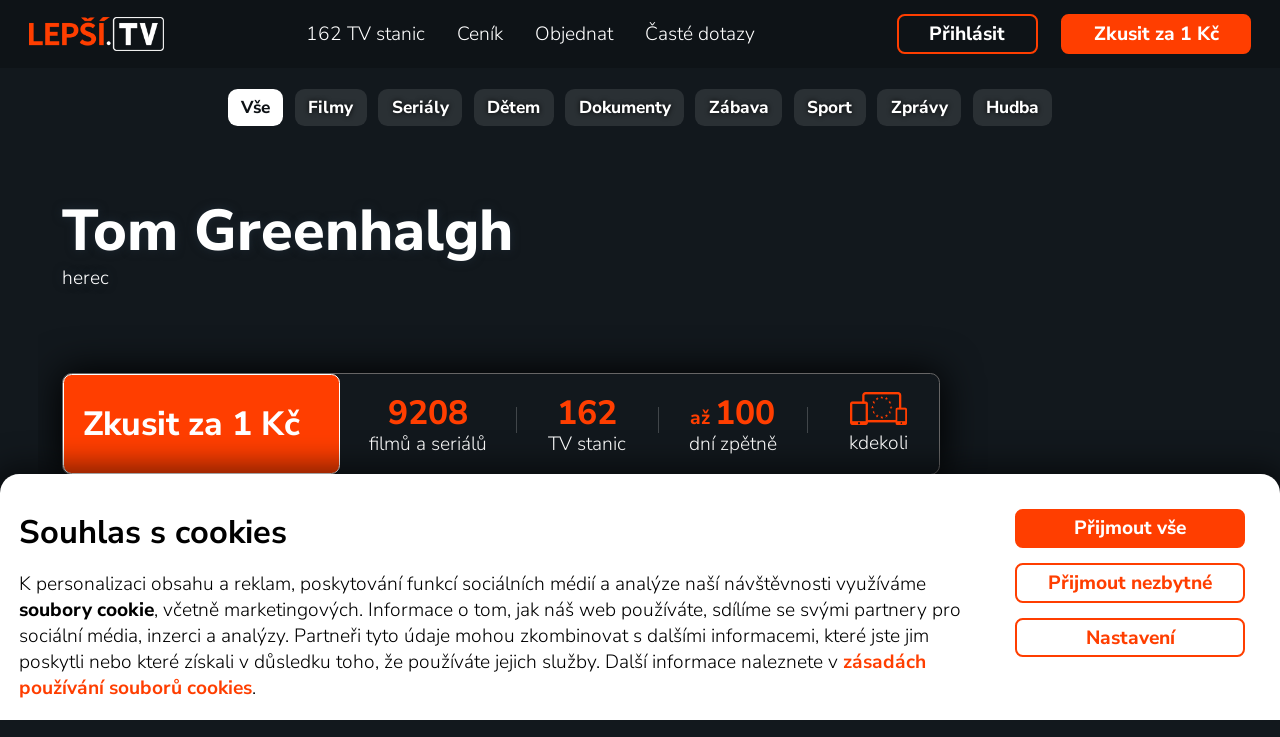

--- FILE ---
content_type: text/html; charset=UTF-8
request_url: https://www.xn--lep-tma39c.tv/top_tv/tom-greenhalgh/
body_size: 19426
content:
<!DOCTYPE html>
<html lang="cs" class="page-origin-web --origin-web page-handle-normal --handle-normal  abc-test-homepage-1">
    <head>
        <meta charset="UTF-8">

        <link
            rel="preload"
            href="/web/plugin/font-nunito-sans/source/pe0AMImSLYBIv1o4X1M8ce2xCx3yop4tQpF_MeTm0lfUVwoNnq4CLz0_kJ3xzA.woff2"
            as="font"
            type="font/woff2"
            crossorigin>
        <link
            rel="preload"
            href="/web/plugin/font-nunito-sans/source/pe0AMImSLYBIv1o4X1M8ce2xCx3yop4tQpF_MeTm0lfUVwoNnq4CLz0_kJPxzGOF.woff2"
            as="font"
            type="font/woff2"
            crossorigin>

        <link href="/web/plugin/font-nunito-sans/font-face.css" rel="stylesheet">

        <link rel="preconnect" href="https://www.googletagmanager.com" crossorigin />
        
        <base href="/web/" />
        <title>Tom Greenhalgh - filmy a&nbsp;seriály online | Lepší.TV</title>
         
		            <link rel="apple-touch-icon" sizes="180x180" href="/web/page-site/imgs/favicon4/cz/apple-touch-icon.png" />
            <link rel="icon" type="image/png" sizes="32x32" href="/web/page-site/imgs/favicon4/cz/favicon-32x32.png" />
            <link rel="icon" type="image/png" sizes="16x16" href="/web/page-site/imgs/favicon4/cz/favicon-16x16.png" />
            <link rel="icon" type="image/png" sizes="512x512" href="/web/page-site/imgs/favicon4/cz/android-chrome-512x512.png" />
            <link rel="icon" type="image/png" sizes="192x192" href="/web/page-site/imgs/favicon4/cz/android-chrome-192x192.png" />
            <link rel="icon" href="/web/page-site/imgs/favicon4/cz/favicon.ico" />
            <meta name="msapplication-TileColor" content="#ffffff" />
            <meta name="msapplication-TileImage" content="/web/page-site/imgs/favicon4/cz/android-chrome-192x192.png" />
            <meta name="theme-color" content="#ff3e00" />
                
        <meta name="viewport" content="width=device-width, initial-scale=1">
        
        <meta name="description" content="" />
                <meta property="og:type" content="profile" />
                                <meta property="og:logo" content="https://www.xn--lep-tma39c.tv/web/page-site/imgs/logo/lepsitv_oranz_bile.png?v=5" />
                <meta property="og:locale" content="cs_CZ" />
                <meta property="og:site_name" content="Lepší.TV" />
        
                <meta property="og:image" content="https://www.xn--lep-tma39c.tv/web/page-site/imgs/og_image/lepsitv.png?v=4" />
                <meta property="og:image:type" content="image/png" /> 
                        <meta property="og:image:width" content="720" /> 
                        <meta property="og:image:height" content="376" /> 
                        <meta property="og:image:alt" content="Logo Lepší.TV" /> 
                        
                <meta property="profile:first_name " content="Tom" />
                <meta property="profile:last_name " content="Greenhalgh" />
                
                <link rel="canonical" href="https://www.xn--lep-tma39c.tv/top_tv/tom-greenhalgh/" />
        <meta property="og:url" content="https://www.xn--lep-tma39c.tv/top_tv/tom-greenhalgh/" />
                                <meta name="seznam-wmt" content="v1xTsZPvkyJXxzVWnRZluq2OqiPnL71D" />
        
                <meta name="facebook-domain-verification" content="6r4omhuls7jgcqaskfyxjq19kld1dz" />
                <meta name="facebook-domain-verification" content="jm8uu5ud6uw0zfywgt3qtodpbijnwq" />
        <meta name="google-site-verification" content="hM96ckwlgtdUqMBhvcANhNgFW_EzH8uSBerY0vmEqW4" />
        
                
        <link rel="sitemap" type="application/xml" title="Sitemap" href="https://www.xn--lep-tma39c.tv/web/folder/sitemap_index.xml" />
        
            	
        <script data-keephead="1">
                  dataLayer = [{"ad_storage":"denied","analytics_storage":"denied"},{"event":"page_view","login":false,"sluzbaZeme":"cz"},{"event":"cj_pageview","cj_pagetype":"productDetail","cj_enterprise":"1564790","cj_tagid":"384139840646"}];
                  </script>
        
                
        <!-- Google Tag Manager -->
        <script data-keephead="1">(function(w,d,s,l,i){w[l]=w[l]||[];w[l].push({'gtm.start':
        new Date().getTime(),event:'gtm.js'});var f=d.getElementsByTagName(s)[0],
        j=d.createElement(s),dl=l!='dataLayer'?'&l='+l:'';j.async=true;j.src=
        'https://www.googletagmanager.com/gtm.js?id='+i+dl;f.parentNode.insertBefore(j,f);
        })(window,document,'script','dataLayer','GTM-KPXMW3T');</script>
        <!-- End Google Tag Manager -->
        
                        
                  <!-- Smartsupp Live Chat script -->
            
        		
        
        <link type="text/css" rel="preload stylesheet" as="style" href="plugin/font-awesome/css/font-awesome.min.css?v=2" />
            
            
            
            
            <link type="text/css" rel="preload stylesheet" as="style" href="plugin/spinner/spinner.css">
        
            
            <link type="text/css" rel="preload stylesheet" as="style" href="plugin/scrolltop/jquery.scrolltop.css?v=4" />
        <link href="plugin/font/Source_Sans_Pro.css?v=4" rel="stylesheet" />
            
            <link rel="stylesheet" type="text/css" href="plugin/slick/slick.css">
        
            <link rel="stylesheet" href="https://cdn.jsdelivr.net/npm/swiper@12/swiper-bundle.min.css">
            
        
            <link rel="stylesheet" type="text/css" href="plugin/tooltipster/dist/css/tooltipster.bundle.min.css" />
        
          
            
            <link rel="stylesheet" type="text/css" href="temp/sources/page-site-index-index_css_dark1.css?v=176485049899">
            
            
            
            
            
        <style>body{font-max: 'Source Sans Pro',sans-serif!important;}</style>
            
        

            <link rel="stylesheet" type="text/css" href="temp/sources/page-site-content_toptv-content_toptv_css_dark1.css?v=176485049899">
            <link rel="stylesheet" type="text/css" href="temp/sources/page-site-content_homepage-content_homepage2_css_dark1.css?v=176415287599">
            <link rel="stylesheet" type="text/css" href="temp/sources/page-site-content_toptv-content_toptv_css_2025.css?v=176535391899">
            <link rel="stylesheet" type="text/css" href="temp/sources/page-site-content_toptv-theme-theme-section.css?v=176535483199">
            
            
<link type="text/css" rel="preload stylesheet" as="style" href="temp/sources/page-site-footer-footer_css_dark1.css?v=174945233199">

            <link rel="stylesheet" type="text/css" href="temp/sources/page-site-consent-consent_css.css?v=175731663999">   
            
        

            <link rel="stylesheet" type="text/css" href="temp/sources/page-site-menu-menu_css_dark1.css?v=175975673799"> 
        

            <link type="text/css" rel="preload stylesheet" as="style" href="temp/sources/page-site-login-login_css_dark1.css?v=176224193499">
            
            
        
        
        
        <link rel="alternate" hreflang="cs" href="https://www.xn--lep-tma39c.tv/top_tv/tom-greenhalgh/" title="Česky" />        <meta name="og:locale:alternate" content="cs_CZ" />
        
        <link rel="alternate" hreflang="sk" href="https://www.xn--lepia-xdb.tv/top_tv/tom-greenhalgh/" title="Slovensky" />        <meta name="og:locale:alternate" content="sk_SK" />
        
        <link rel="alternate" hreflang="en" href="https://www.xn--lep-tma39c.tv/en/top_tv/tom-greenhalgh/" title="English" />
        <link rel="alternate" hreflang="pl" href="https://www.gonet.tv/pl/top_tv/tom-greenhalgh/" title="Polski" />        <meta name="og:locale:alternate" content="pl_PL" />
        
        <link rel="alternate" hreflang="hr" href="https://www.gonet.tv/hr/top_tv/tom-greenhalgh/" title="Hrvatski" />        <meta name="og:locale:alternate" content="hr_HR" />
        
        <link rel="alternate" hreflang="uk" href="https://www.gonet.tv/ua/top_tv/tom-greenhalgh/" title="Українська" />        <meta name="og:locale:alternate" content="uk_UA" />
            
        <link rel="alternate" hreflang="uk-CZ" href="https://www.gonet.tv/ua-cz/top_tv/tom-greenhalgh/" title="Українська (CZ)" />    
        <link rel="alternate" hreflang="uk-SK" href="https://www.gonet.tv/ua-sk/top_tv/tom-greenhalgh/" title="Українська (SK)" />    
        <link rel="alternate" hreflang="uk-PL" href="https://www.gonet.tv/ua-pl/top_tv/tom-greenhalgh/" title="Українська (PL)" />    
        <link rel="alternate" hreflang="uk-HR" href="https://www.gonet.tv/ua-hr/top_tv/tom-greenhalgh/" title="Українська (HR)" />        
                <script type="application/ld+json" data-keephead="1">
        {
    "@type": "Person",
    "name": "Tom Greenhalgh",
    "@context": "https:\/\/schema.org"
}        </script>
                <script type="application/ld+json" data-keephead="1">
        {
    "@type": "WebPage",
    "name": "Tom Greenhalgh - filmy a&nbsp;seri\u00e1ly online | Lep\u0161\u00ed.TV",
    "breadcrumb": {
        "@type": "BreadcrumbList",
        "itemListElement": [
            {
                "@type": "ListItem",
                "position": 1,
                "item": "https:\/\/www.xn--lep-tma39c.tv\/",
                "name": "Lep\u0161\u00ed.TV"
            },
            {
                "@type": "ListItem",
                "position": 2,
                "item": "https:\/\/www.xn--lep-tma39c.tv\/top_tv\/",
                "name": "Top tv"
            },
            {
                "@type": "ListItem",
                "position": 3,
                "item": "https:\/\/www.xn--lep-tma39c.tv\/top_tv\/tom-greenhalgh\/",
                "name": "Tom greenhalgh"
            }
        ]
    },
    "@context": "https:\/\/schema.org"
}        </script>
                
    </head>
    
        
    <body class="body_content_toptv  body_lang_cs body_support_webp theme-2025">
              
        		
        
    	        <!-- Google Tag Manager (noscript) -->
        <noscript><iframe src="https://www.googletagmanager.com/ns.html?id=GTM-KPXMW3T"
        height="0" width="0" style="display:none;visibility:hidden"></iframe></noscript>
        <!-- End Google Tag Manager (noscript) -->
				
        
<div id="menu_wrap" class="">
    <div id="menu" class="menu menu-verze-3">
    <div class="menu_content page-width page-padding-x">
        <a class="menu_toggle menu_displayIcon global_none" title="MENU" href="javascript:page.popup.menu.toggle();">
          <span>Menu</span>
        </a>

        <span class="menu_logo"><a href="https://www.xn--lep-tma39c.tv/" class="menu_itemA"><img src="page-site/imgs/logo/lepsitv_oranz_bile.png?v=5" alt="Lepší.TV" title="Lepší.TV nová dimenze sledování televize"></a></span>
                
        <span class="menu_displayBlock" data-block="all">
            
            <span class="menu_item menu_itemNone menu_scrollShow onlinetv_ShowInlineBlock">
                <a href="https://www.xn--lep-tma39c.tv/" class="menu_itemA onlinetv_selectUnderlineBold "><i class="fa fa-home"></i><span class="menu_itemNone menu_scrollShow">&nbsp;&nbsp;Domů</span></a>
            </span>
                        
            <span class="menu_item"><a href="https://www.xn--lep-tma39c.tv/tv_stanice_online/" class="menu_itemA onlinetv_selectUnderlineBold " ><span class="menu_itemText">
                            	162 TV stanic            	            	            	
            	</span></a></span>
            
            <span class="menu_item"><a href="https://www.xn--lep-tma39c.tv/cenik/" class="menu_itemA onlinetv_selectUnderlineBold " ><span class="menu_itemText">Ceník</span></a></span>
                                          <span class="menu_item"><a href="https://www.xn--lep-tma39c.tv/objednavka/" class="menu_itemA onlinetv_selectUnderlineBold "><span class="menu_itemText">Objednat</span></a></span>
                                                  
                        
            <span class="menu_item onlinetv_hideBlock"><a href="https://www.xn--lep-tma39c.tv/caste_dotazy/" 
                            	class="menu_itemA onlinetv_selectUnderlineBold " >
            	<span class="menu_itemText">Časté dotazy            	</span>
            </a></span>
            
            
                        
                        
                          <span class="order-link-menu">
                <a class="menu_objednat_link content_orangeButton onlinetv_select button-2" href="https://www.xn--lep-tma39c.tv/objednavka/">Zkusit za 1&nbsp;Kč</a>
              </span>
                    </span>

        <span class="menu_login">
                            <a href="javascript:page.account.login();" class="button-1 menu_itemA"><span class="menu_itemText">Přihlásit</span></a>
                        <div id="login" class="login global_none" style="display:none">

	<div data-login="login_prompt" class="login_prompt global_none">
		<div class="login_prompt_child_wrap">
			<div class="login_prompt_child">
				<div class="menu-popup__head">
					<div class="menu-popup__head-left">
						<a class="menu-popup__logo" href="https://www.xn--lep-tma39c.tv/">
							<img class="menu-popup__logo-img" src="page-site/imgs/logo/lepsitv_oranz_bile.png?v=5"
								alt="Lepší.TV" title="Lepší.TV">
						</a>
					</div>
					<div class="menu-popup__head-right">
						<a class="menu-popup__close" href="javascript:page.popup.login.hide();">
							<img class="menu-popup__close-img" src="page-site/menu/imgs/mobil-menu-close-2.png">
						</a>
					</div>
				</div>

				<a href="javascript:page.popup.login.hide();" class="login_prompt_close"><svg width="800px" height="800px" viewBox="0 0 20 20" fill="none" xmlns="http://www.w3.org/2000/svg"><path d="M7.17158 14.2426C6.78106 14.6332 6.14789 14.6332 5.75737 14.2426C5.36684 13.8521 5.36684 13.2189 5.75737 12.8284L12.8284 5.75735C13.219 5.36682 13.8521 5.36682 14.2427 5.75735C14.6332 6.14787 14.6332 6.78104 14.2427 7.17156L7.17158 14.2426Z"/> <path d="M5.75737 7.17152C5.36684 6.781 5.36684 6.14783 5.75737 5.75731C6.14789 5.36679 6.78106 5.36679 7.17158 5.75731L14.2427 12.8284C14.6332 13.2189 14.6332 13.8521 14.2427 14.2426C13.8521 14.6331 13.219 14.6331 12.8284 14.2426L5.75737 7.17152Z"/></svg></a>

				
    
      
  


<div class="login_page2_blocks index_maxWidthMax login_page2_blocks_registration ">
    <div class="login_page2_blocks_child ">
	<div class="login_page2_blocks_child2 ">

	    <div class="login_page2_login keyboard_info">
		    <div class="login_page2_block index_maxWidthBlock  ">
		      	
			    <h2 class="h2">
			      Přihlášení			      			    </h2>
		      
		    <form id="login_page2_form" onsubmit="login.Ajax($(this)); return false;" action="https://www.xn--lep-tma39c.tv/prihlasit/" method="post">
			    <div class="login_page2_table">



			    <div class="new_input_part_contact_full">
				    <div class="new_input_contact_rowFull">
				      <div class="new_input_contact_input">
					      <label>
						    <input id="new_input_email" type="text" name="username" value=""  class="new_input_concat_input onlinetv_selectBorder " onkeyup="global.InputIsEmpty.call(this)" onchange="global.InputIsEmpty.call(this)" onblur="global.InputIsEmpty.call(this)"  onchange="" data-title="Email nebo uživatelské jméno" data-free="true" data-keyboard="num alphal+special emails" data-onenter="password" onblur="">
						    <label class="new_input_concat_label" for="new_input_email"><span data-error class="new_input_contact_error"></span><span class="new_input_concat_labelPlaceholder">Email nebo uživatelské jméno</span></label>
						    <span data-spiner="email" class="fa fa-refresh fa-spin new_input_contact_inputSpin"></span>
					      </label>
				      </div>
				      <div class="global_clear"></div>
				    </div>

				    <div class="new_input_contact_rowFull">
				      <div class="new_input_contact_input">
					    <label>
					      <input id="new_input_password" type="password" name="password"  autocomplete="off" class="new_input_concat_input onlinetv_selectBorder" onkeyup="global.InputIsEmpty.call(this)" onchange="global.InputIsEmpty.call(this)" onblur="global.InputIsEmpty.call(this)" onchange="" data-onenter="submit_complete" data-title="Heslo" onblur="">
					      <label class="new_input_concat_label" for="new_input_password"><span data-error class="new_input_contact_error"></span><span class="new_input_concat_labelPlaceholder">Heslo</span></label>
					      <i class="fa fa-eye new_input_contact_input_oko global_pointer global_none" title="Skrýt heslo" onclick="login.TogglePassword();"></i>
					      <i class="fa fa-eye-slash new_input_contact_input_oko global_pointer " title="Zobrazit heslo" onclick="login.TogglePassword();"></i>
					    </label>
				      </div>
				      <div class="global_clear"></div>
				    </div>
			    </div>
                <div class="login_warning" data-error="notfound">
                    Uživatel nebyl nalezen.<br />
                    <a rel="nofollow" href="https://www.xn--lep-tma39c.tv/zapomenute_heslo/"></a>
                </div>
		<div data-error="email" class="login_warning"></div>
		<div data-error="password" class="login_warning"></div>
			      <div class="global_clear"></div>

			      
				    <div class="login_page2_info_captcha">
				    Z&nbsp;bezpečnostních důvodů je třeba zadat kód z&nbsp;obrázku níže:				    </div>

			      <div class="login_page2_row" data-login="true" data-field="password">
				      <label class="login_page2_name" for="login_form_captcha">
					      Zadejte kód z&nbsp;obrázku				      </label>
				      <div class="login_page2_input">
					      <img src="[data-uri]" class="" 
						    style="max-width:10em;display:inline-block;vertical-align:middle"  />

					      <input id="login_form_captcha" type="text" name="captcha" value="" 
							     data-title="Zadejte kód z obrázku" class="onlinetv_selectBorder onlinetv_selectJump" 
							     data-keyboard="num alphal+special" data-onenter="submit_complete"
							     onchange="if($(this).val()!=login.userCaptcha) $('#login_page2_form [data-error=captcha]').hide();" 
							     onkeyup="if($(this).val()!=login.userCaptcha) $('#login_page2_form [data-error=captcha]').hide();" 
							     style="width:10em;display:inline-block;vertical-align:middle" />
				      </div>
				      <div class="global_clear"></div>
				      <div data-error="captcha" class="login_page2_error"></div>   
			      </div>
			      <div class="global_clear"></div>

			    
			    </div>
			    <div data-keyboard="concat" class="global_none" style="display: none;"></div>
			    <div class="global_clear"></div>

			    
			    <div class="login_page2_buttons">
			      <button type="submit" name="submit_complete" class="button-2-popup content_orangeButtonFull onlinetv_select">
				    <span data-ajax="0">
				      Přihlášení				    </span>
				    <span data-ajax="1" class="global_none">
					<i class="fa fa-spin fa-refresh"></i>
				    </span>
			      </button>
			      					    <a rel="nofollow" href="https://www.xn--lep-tma39c.tv/zapomenute_heslo/" onclick="$(this).attr('href',$(this).attr('href')+'?email='+$('#login_page2_form [name=username]').val());" class="login_page2_forgot_pasword global_hoverGray content_white onlinetv_select link-underline">
					      Neznám heslo				      </a>

			      			    </div>
		      </form>
		    </div>
	    </div>
	    	    <div class="login_page2_registration_wrap">
		    <div class="login_page2_registration">
			    <h2 class="h2">Nová registrace</h2>

			    <div class="login_page2_registration_rows">
				    				    				    					    <div class="login_page2_registration_row">
						    <div class="login_page2_registration_image">
							    <img src="page-site/login/imgs/bile-ikony/tv_station.png" >
						    </div>
						    <div class="login_page2_registration_info">
							    Sledujte <b>162&nbsp;TV stanic</b>, ze kterých si vyberete pořady přesně podle sebe						    </div>
					    </div>
				    					    <div class="login_page2_registration_row">
						    <div class="login_page2_registration_image">
							    <img src="page-site/login/imgs/bile-ikony/movies.png" >
						    </div>
						    <div class="login_page2_registration_info">
							    <b>Objevte tisíce filmů</b>, které se navíc stále obměňují. Vždy tak máte k&nbsp;dispozici něco nového						    </div>
					    </div>
				    					    <div class="login_page2_registration_row">
						    <div class="login_page2_registration_image">
							    <img src="page-site/login/imgs/bile-ikony/back.png" >
						    </div>
						    <div class="login_page2_registration_info">
							    Užijte si bezkonkurenční sledování <b>až 100&nbsp;dní zpětně</b>, díky kterému stihnete opravdu vše						    </div>
					    </div>
				    					    <div class="login_page2_registration_row">
						    <div class="login_page2_registration_image">
							    <img src="page-site/login/imgs/bile-ikony/eu.png" >
						    </div>
						    <div class="login_page2_registration_info">
							    Pusťte se do <b>sledování v&nbsp;celé EU</b> a&nbsp;na jakémkoli zařízení. Televizi, mobilu, tabletu i&nbsp;počítači						    </div>
					    </div>
				    				    <br>
			    </div>
				<button onclick="location.href='https://www.xn--lep-tma39c.tv/objednavka/'" class="onlinetv_select button-2-popup content_orangeButtonFull">
										    Registrovat&nbsp;a&nbsp;vyzkoušet bez&nbsp;závazku&nbsp;za&nbsp;1&nbsp;Kč				    
					          
				</button>
		    </div>
	    </div>
	    	</div>
    </div>
</div>




			</div>
		</div>
	</div>
</div>


        </span>

                <span class="menu_objednat">
            <a 
              class="menu_objednat_link content_orangeButton onlinetv_select button-2"
              href="https://www.xn--lep-tma39c.tv/objednavka/"
            >Zkusit za 1&nbsp;Kč</a>
        </span>
                
        <div class="global_clear"></div>
    </div>
</div>

</div>


<div class="index_content">

	  <div class="index_content_body">
    <div id="content_toptv">

    <div class="content-toptv__header">
        <nav class="content-toptv__nav">
    <div class="content-toptv__nav-wrap">
        <div class="content-toptv__nav-items">
                            <a class="content-toptv__nav-item content-toptv__nav-item--active"
                    href="https://www.xn--lep-tma39c.tv/top_tv/">Vše</a>
                            <a class="content-toptv__nav-item"
                    href="https://www.xn--lep-tma39c.tv/top_tv/film/">Filmy</a>
                            <a class="content-toptv__nav-item"
                    href="https://www.xn--lep-tma39c.tv/top_tv/serial/">Seriály</a>
                            <a class="content-toptv__nav-item"
                    href="https://www.xn--lep-tma39c.tv/top_tv/detem/">Dětem</a>
                            <a class="content-toptv__nav-item"
                    href="https://www.xn--lep-tma39c.tv/top_tv/dokument/">Dokumenty</a>
                            <a class="content-toptv__nav-item"
                    href="https://www.xn--lep-tma39c.tv/top_tv/zabava/">Zábava</a>
                            <a class="content-toptv__nav-item"
                    href="https://www.xn--lep-tma39c.tv/top_tv/sport/">Sport</a>
                            <a class="content-toptv__nav-item"
                    href="https://www.xn--lep-tma39c.tv/top_tv/zpravy/">Zprávy</a>
                            <a class="content-toptv__nav-item"
                    href="https://www.xn--lep-tma39c.tv/top_tv/hudba/">Hudba</a>
                    </div>
    </div>
</nav>
    </div>

    <div class="content-toptv__wrap">
        
<!-- stranka herce -->

<div class="content_toptv2_top content_toptv2_top-vetsiNE content_toptv2_top-herec page-padding-x page-width">    	
        
	<div class="content_toptv2_title content_toptv2_title_wrap">
		<h1 class="content_toptv2_title_h1">
    		Tom Greenhalgh    	</h1>
    				<div>herec</div>
			</div>
    
		
	  
		
	<div class="content_toptv2_info">
    	
      <div class="content_toptv_herec_info">
                        
            <div class="content_toptv_herec_info_desc">
            
                    	
        	        	
        	        	
        	        	
        	        	
        	        	
        	        	      
            </div>
            
            <div style="clear:both"></div>
        </div>
        
	</div>
	
		
	<div class="content_toptv2_buttons">
	
	

      				
        <div class="head_buttonmain_align">  
	<a href="https://www.xn--lep-tma39c.tv/objednavka/" class="head_buttonmain head_buttonmain-toptv onlinetv_select  ">
          <span class="head_buttonmain_action_wrap">
							<span class="head_buttonmain_action">
										<span class="">
						<b class="head_buttonmain_fullfont">
							Zkusit za 1&nbsp;Kč						</b>
											</span>
					<i class="fa fa-chevron-right"></i>				</span>
						  
			            <span class="head_buttonmain_second">
			
			    			
    			<span class="head_buttonmain_info head_icon_button">
				  				    <span class="head_buttonmain_info_big">9208</span><br />
                    <span class="head_buttonmain_info_white">filmů a&nbsp;seriálů</span>
                                  </span>
                
                <span class="head_buttonmain_seperate"><span class="head_buttonmain_seperate_item"></span></span>
			
						                <span class="head_buttonmain_info">
                    <span class="head_buttonmain_info_big">162</span><br />
                    <span class="head_buttonmain_info_white">TV stanic</span>
                </span>
                <span class="head_buttonmain_seperate"><span class="head_buttonmain_seperate_item"></span></span>
			                <span class="head_buttonmain_info head_icon_button">
                    <span class="head_buttonmain_info_big"><sub>až</sub>100</span><br />
                    <span class="head_buttonmain_info_white"> dní zpětně</span>
                </span>
                
						
			            
                        
                        
            <span class="head_buttonmain_seperate head_icon_button_devices head_buttonmain_info-nomobile"><span class="head_buttonmain_seperate_item"></span></span>
            <span class="head_buttonmain_info head_icon_button head_icon_button head_icon_button_devices head_buttonmain_info-nomobile">
                 <img src="page-site/imgs/dark/zarizeni_orange.png" class="head_buttonmain_info_imgfull" alt="Sledujte kdekoliv v&nbsp;televizi, počítači i&nbsp;mobilu" title="Sledujte kdekoliv v televizi, počítači i mobilu" />
							<br>
					<span class="head_buttonmain_info_white">kdekoli</span>
            </span>
			
            <!--span class="head_buttonmain_seperate head_icon_button head_icon_button_eu head_buttonmain_info-nomobile"><span class="head_buttonmain_seperate_item"></span></span>
            <span class="head_buttonmain_info head_icon_button head_icon_button head_icon_button_eu head_buttonmain_info-nomobile">
                 <img src="page-site/imgs/dark/eu_orange.png" class="head_buttonmain_info_imgfull" alt="EU" title="EU" />
            </span-->
            
                        </span>
          </span>
							            </a>
	    
	    
				
					  
		
		</div>
            		
	</div>

</div>


<div class="page-width page-padding-x">
<h2 class="index_maxWidthMax content_toptv_podnadpis" style="">Tom Greenhalgh - filmy a&nbsp;seriály online: </h2>
</div>

 

<div style="margin:2em 0;text-align:center;font-weight:bold;font-size:1.2em;min-height:30em">
Vašim filtrům neodpovídá žádný pořad</div>








    </div>
</div>
<div>
    <div class=" order_hide">

    <div class="global_none onlinetv_ShowInlineBlock footer_concat page-width page-padding-x">
          <div class="footer_journalist_title">Máte dotazy?</div>
        <div class="content_gray">Máte dotazy? Napište na podpora@lepsi.tv nebo volejte Po-Pá: 07:30-19:00 na +420&nbsp;597&nbsp;010&nbsp;131.</div>
    </div>
</div></div>  </div>
</div>


<div class="content-paticka">
    <div class="content-paticka__wrap">

        <div class="content-paticka__menu">
            <p class="content-paticka__menu-radek">
                <a class="content-paticka__menu-item" href="https://www.xn--lep-tma39c.tv/o_nas/">O&nbsp;Lepší.TV</a>
                                                    <a class="content-paticka__menu-item" href="https://www.xn--lep-tma39c.tv/novinky/">Novinky</a>
                
                <a class="content-paticka__menu-item" href="https://www.xn--lep-tma39c.tv/recenze-a-zkusenosti" target="_blank">Recenze</a>

                <a class="content-paticka__menu-item" href="https://www.xn--lep-tma39c.tv/folder/obchodni-podminky.php" target="_blank">Obchodní podmínky</a>
                <a class="content-paticka__menu-item" href="https://www.xn--lep-tma39c.tv/zarizeni/">Podporovaná zařízení</a>
                <a class="content-paticka__menu-item" href="https://www.xn--lep-tma39c.tv/partner/">Pro partnery</a>
                                                    <a class="content-paticka__menu-item" href="javascript:;" onclick="consent.OpenAdvanced();return false;" title="Spravovat nastavení cookies">Cookies</a>
                                <a class="content-paticka__menu-item" href="https://www.xn--lep-tma39c.tv/kontakt/">Kontakt</a>
                <a class="content-paticka__menu-item" href="https://www.xn--lep-tma39c.tv/darek/">Darovat Lepší.TV</a>
            </p>

	    	<p class="content-paticka__menu-radek">
                <a class="content-paticka__menu-item" href="https://www.xn--lep-tma39c.tv/top_tv/">Videotéka</a>    	    </p>
        </div>

        
        <div class="content-paticka__info">
            <div class="content-paticka__socnet">
                <a class="content-paticka__socnet-item" href="https://www.facebook.com/Lepsi.TV/" 
                    title="LEPŠÍ.TV na Facebooku" target="_blank">
                    <img class="content-paticka__socnet-item-img" src="page-site/paticka/imgs/facebook.png"
                        alt="facebook">
                </a>
                                <a class="content-paticka__socnet-item" href="https://www.instagram.com/lepsitv/"  
                    title="LEPŠÍ.TV na Instagramu" target="_blank">
                    <img class="content-paticka__socnet-item-img" src="page-site/paticka/imgs/instagram.png"
                        alt="instagram">
                </a>
                            </div>

            <div class="content-paticka__sep content-paticka__sep1"></div>

            <div class="content-paticka__lang-list">
                                                                                                <a class="content-paticka__lang-item" href="https://www.xn--lepia-xdb.tv/top_tv/tom-greenhalgh/"  title="Slovensky">
                            <img class="content-paticka__lang-item-img" src="page-site/imgs/sk.png?v=2" alt="Slovensky">
                        </a>
                                                                                <a class="content-paticka__lang-item" href="https://www.xn--lep-tma39c.tv/en/top_tv/tom-greenhalgh/"  title="English">
                            <img class="content-paticka__lang-item-img" src="page-site/imgs/en.png?v=2" alt="English">
                        </a>
                                                                                <a class="content-paticka__lang-item" href="https://www.gonet.tv/pl/top_tv/tom-greenhalgh/"  title="Polski">
                            <img class="content-paticka__lang-item-img" src="page-site/imgs/pl.png?v=2" alt="Polski">
                        </a>
                                                                                <a class="content-paticka__lang-item" href="https://www.gonet.tv/hr/top_tv/tom-greenhalgh/"  title="Hrvatski">
                            <img class="content-paticka__lang-item-img" src="page-site/imgs/hr.png?v=2" alt="Hrvatski">
                        </a>
                                                                                <a class="content-paticka__lang-item" href="https://www.gonet.tv/ua/top_tv/tom-greenhalgh/"  title="Українська">
                            <img class="content-paticka__lang-item-img" src="page-site/imgs/uk.png?v=2" alt="Українська">
                        </a>
                                                                                    </div>

            <div class="content-paticka__sep content-paticka__sep2"></div>

            <div class="content-paticka__eu-font">
                <span class="content-paticka__eu-font">
                    <img class="content-paticka__eu-font-img" src="page-site/paticka/imgs/eu-font.png"
                        alt="Evropská unie - Evropský fond pro regionální rozvoj">
                </span>
            </div>

        </div>

        <div class="content-paticka__copyright">
        Copyright © goNET s.r.o. Na tomto webu jsou zobrazovány obrázky z&nbsp;pořadů TV stanic, které můžete sledovat v
            Lepší.TV.        </div>
    </div>
</div>




        
<div class="consent_form_advanced content_blurred-invert" style="display:none" role="dialog" aria-modal="true">

	<div class="consent_form_window">

		<i class="fa fa-times consent_form_close" onclick="consent.Close();"></i>

	    <div class="consent_form_title">Rozšířená nastavení cookies</div>
	
	    <div class="consent_form_text">
			Zde si můžete vybrat, s&nbsp;jakým zpracováním údajů nám dáte souhlas. Rozlišujeme mezi nezbytnými cookies, které web potřebuje k fungování, a&nbsp;dalšími, které slouží k&nbsp;měření, analýze nebo personalizaci obsahu a&nbsp;reklamy.		</div>
		
	    <form onsubmit="return false;" class="consent_form">
	    	
			<div class="consent_row">
			
				<span>
					<b>Nezbytné</b>
					<div>
					Zajišťují, že naše stránky fungují správně, bezpečně a&nbsp;bez chyb. Umožňují například přihlášení nebo uložení vašeho nastavení.					</div>
				</span>
				
				<span>
					<i class="fa fa-check-square" style="opacity:0.5"></i>
		        </span>
				
			</div>
				
			<div class="consent_row consent_row-clickable" onclick="consent.ToggleCheckbox('analytics_storage');">
			
				<span>
					<label for="consent_analytics_storage">Analytické</label>
					<div>
					Pomáhají nám porozumět, jak web používáte. Díky nim víme, co vás zajímá, co máme zlepšit a&nbsp;jak vám nabídnout lepší uživatelský zážitek.					</div>
				</span>
				
				<span>
		        	<input type="checkbox" name="consent[analytics_storage]" id="consent_analytics_storage" value="granted"  onchange="consent.UpdateCheckboxStyle('analytics_storage');" />
					<i class="fa fa-check-square" style="display:none"></i>
					<i class="fa fa-square-o" ></i>
		        </span>
				
			</div>
			
			<div class="consent_row consent_row-clickable consent_row-last" onclick="consent.ToggleCheckbox('ad_storage');">
			
				<span>
					<label for="consent_ad_storage">Marketingové</label>
					<div>
					Umožňují zobrazovat reklamu, která pro vás může být relevantní. Jak na našem webu, tak i&nbsp;jinde na internetu.					</div>
				</span>
				
				<span>
		        	<input type="checkbox" name="consent[ad_storage]" id="consent_ad_storage" value="granted"  onchange="consent.UpdateCheckboxStyle('ad_storage');" />
					<i class="fa fa-check-square" style="display:none"></i>
					<i class="fa fa-square-o" ></i>
		        </span>
				
			</div>
			
			<div class="consent_form_buttons">
	            
	            <button type="submit" name="accept_all" onclick="consent.AcceptAll();" class="content_orangeButton" tabindex="1">
	            	Přijmout vše	            </button>
	            	
	            <button type="submit" name="save" onclick="consent.SaveSettings();" class="content_orangeButtonInvert" tabindex="1">
	            	Uložit výběr	            </button>
	            	
	        </div>
	        	
		</form>
		
		
		 <a href="https://business.safety.google/privacy/" target="_blank">Zásady používání souborů 
 cookies</a> 

	</div>
</div>

<div class="consent_form_basic"  role="dialog" aria-modal="true">

	<div class="consent_form_basic_inner">
	
	
	<div class="consent_form_basic_left">
	
	    <div class="consent_form_title">Souhlas s&nbsp;cookies</div>
	    
		K&nbsp;personalizaci obsahu a&nbsp;reklam, poskytování funkcí sociálních médií a&nbsp;analýze naší návštěvnosti využíváme <b>soubory cookie</b>, včetně marketingových. Informace o&nbsp;tom, jak náš web používáte, sdílíme se svými partnery pro sociální média, inzerci a&nbsp;analýzy. Partneři tyto údaje mohou zkombinovat s&nbsp;dalšími informacemi, které jste jim poskytli nebo které získali v&nbsp;důsledku toho, že používáte jejich služby. Další informace naleznete v&nbsp;<a href="https://business.safety.google/privacy/" target="_blank">zásadách používání souborů cookies</a>.

  	    
	</div>
	
	<div class="consent_form_basic_right consent_form_buttons">
	
            <button type="submit" name="accept_all" onclick="consent.AcceptAll();" class="content_orangeButton" tabindex="1">
            		Přijmout vše            </button>
            	
	        <button type="submit" name="accept_mandatory" onclick="consent.AcceptMandatory();" class="content_orangeButtonInvert" tabindex="1">
        		Přijmout nezbytné	        </button>
	        	
           <button type="submit" name="settings" onclick="consent.OpenAdvanced();" class="content_orangeButtonInvert" tabindex="1">
        		Nastavení          </button>
		        	
	</div>
	        
    </div>
        
</div>
    


        
        
            
            
        
            
            
                
                
        
            <script>
              var _smartsupp = _smartsupp || {};
                            _smartsupp.key = '462427afe5f648ec910ed1029dca60364de0b4e0';
                            
              window.smartsupp||(function(d) {
                var s,c,o=smartsupp=function(){ o._.push(arguments)};o._=[];
                s=d.getElementsByTagName('script')[0];c=d.createElement('script');
                c.type='text/javascript';c.charset='utf-8';c.async=true;
                c.src='//www.smartsuppchat.com/loader.js?';s.parentNode.insertBefore(c,s);
              })(document);
              smartsupp('language', 'cs');

              
                            smartsupp('name', "2131664416");
              _smartsupp.loginNameControl = false;
              
                        </script>
<script src="plugin/jquery/jquery-3.5.1.min.js"></script>
<script src="plugin/jquery/jquery.cookie.js"></script>
<script src="plugin/jquery/jquery-visible.min.js"></script>
<script defer src="plugin/spinner/spinner.js"></script>
<script defer src="plugin/scrolltop/jquery.scrolltop.js"></script>
<script src="plugin/slick/slick.min.js"></script>
<script src="https://cdn.jsdelivr.net/npm/swiper@12/swiper-bundle.min.js"></script>
<script>
            var jsHlaskyGlobal = {"LOADING":"Na\u010d\u00edt\u00e1&nbsp;se...","NETWORK__OFFLINE":"P\u0159ipojen\u00ed k&nbsp;internetu nen\u00ed dostupn\u00e9.","CHEACK_AGAIN":"Opakovat"};
            </script>
<script src="temp/sources/page-site-index-global_js.js?v=176346000999"></script>
<script src="temp/sources/page-site-index-page.js?v=176397199099"></script>
<script>
                global.cookiePath = "\/";
                global.cookieDomain = "xn--lep-tma39c.tv";
                global.cookieExpire = {"auth":43800,"key":43800,"auth_admin":43800,"baner_close1":24,"affiliate_id":6,"cje":8760,"ord_form":48,"vanoce_form":48,"survey":168,"fp_banner":720,"zadna_akce":24,"dont_have_card":24,"smartsupp_name":24,"login_old":8760,"logout_remember":43800,"password_hidden":24,"password_show":24,"onlinetv_href":43800,"onlinetv_href_gtv":43800,"onlinetv_href_device":43800,"onlinetv_href_device_url":43800,"url_for_login":1,"adv_zak":960,"created_page":720,"akce_zapis":168,"slogan3":48,"button_test":48,"order_button_active":240,"on_button_test":48,"extra":720,"old_order_mobile":720,"button_test_click":48,"dvtb2":240,"iptv_mini":240,"iptv_france":8760,"admin_langs":43800,"sluzba_reset":720,"lang_default":720,"doporuceni_user":48,"leto2023_hbo_soutez":168,"discount_code":4,"havlik_soutez":4320,"philips_akce":4320,"den_matek":48,"consent":8760,"vanoce_dar":168,"chat_type":6,"_fbc":2160,"nova_objednavka":720,"force_objednavka":720};
                global.passwordHiddenDefault = true;
			</script>
<script src="temp/sources/page-site-currency-currency_js.js?v=170836482399"></script>
<script>
                currency.types = {"CZK":{"title":"\u010cesk\u00e1 koruna","symbol":"K\u010d","decimal":0},"EUR":{"title":"Euro","symbol":"\u20ac","decimal":2},"PLN":{"title":"Z\u0142oty","symbol":"z\u0142","decimal":2},"HRK":{"title":"Kuna","symbol":"kn","decimal":2}};
                currency.eurHrkRate = 7.5345;
	    	</script>
<script>
                CONST_WWW = "https://www.xn--lep-tma39c.tv/";
                CONST_WWW_ONLINETV = "https://www.xn--lep-tma39c.tv/onlinetv/?lang=cs";
                CONST_AUTH_ANDROID_TVPCZ = "";
                
                
                
            </script>
<script src="temp/sources/page-site-content_offer-content_offer_js.js?v=171315969899"></script>
<script src="temp/sources/page-site-content_toptv-content_toptv_js.js?v=176485049899"></script>
<script src="temp/sources/page-site-consent-consent_js.js?v=175731663999"></script>
<script src="temp/sources/page-site-login-login_js.js?v=176415086499"></script>
<script>
	    login.isLogged = false;
            login.jsHlasky = {"SENDCREDS":"Zaslat p\u0159ihla\u0161ovac\u00ed \u00fadaje","WRONG_CREDENTIALS":"Chybn\u00e9 zad\u00e1n\u00ed u\u017eivatelsk\u00e9ho jm\u00e9na nebo hesla.","NOT_FOUND":"U\u017eivatel nebyl nalezen.","WRONG_CAPTCHA":"K\u00f3d z&nbsp;obr\u00e1zku nen\u00ed spr\u00e1vn\u00fd","EMPTY_CAPTCHA":"Nen\u00ed vypln\u011bn k\u00f3d z&nbsp;obr\u00e1zku","CODEEXPIRED":"Akce pro zadan\u00fd promo k\u00f3d ji\u017e skon\u010dila.","CODEUSED":"Promo k\u00f3d ji\u017e byl pou\u017eit","ONLY_FOR_NEW":"Tato akce je ur\u010dena jen pro nov\u00e9 z\u00e1kazn\u00edky. <br\r\n\/>P\u0159esto v\u011b\u0159\u00edme, \u017ee i&nbsp;za plnou cenu V\u00e1m Lep\u0161\u00ed.TV bude p\u0159in\u00e1\u0161et radost z&nbsp;modern\u00edho sledov\u00e1n\u00ed televize.","IS_OWN_CODE":"Ka\u017ed\u00fd nov\u00fd z\u00e1kazn\u00edk, kter\u00fd provede objedn\u00e1vku p\u0159es tento odkaz, z\u00edsk\u00e1 35 dn\u00ed slu\u017eby Lep\u0161\u00ed.TV za 1&nbsp;K\u010d a&nbsp;vy z\u00edsk\u00e1te m\u011bs\u00edc zdarma!"};
            login.forgotUrl = "https:\/\/www.xn--lep-tma39c.tv\/zapomenute_heslo\/";
            login.changeUrl = "https:\/\/www.xn--lep-tma39c.tv\/uzivatel\/zmena_hesla\/";
            login.ucetUrl = "https:\/\/www.xn--lep-tma39c.tv\/uzivatel\/ucet\/";
            login.sluzbyUrl = "https:\/\/www.xn--lep-tma39c.tv\/uzivatel\/sluzby\/";
            login.homeUrl = "https:\/\/www.xn--lep-tma39c.tv\/";
            login.pristupUrl = "https:\/\/www.xn--lep-tma39c.tv\/pristup\/";
            login.loginPageUrl = "https:\/\/www.xn--lep-tma39c.tv\/prihlasit";
            login.login_md6 = "267af0c4ff08b3f18ec929a6f151bece";
            login.login_md7 = "4297cd6a6544f2441af13e125986beab";
            login.login_ip = "18.117.125.19";
            </script>
<script>
$(function(){

	if ($('#login_page2_form #new_input_email').val()){
		$('#login_page2_form #new_input_password').focus();
	}
	else {
		$('#login_page2_form #new_input_email').focus();
	}
	
});
</script>
<script>var html_menu_popup = "<div class=\"menu-popup\" style=\"display: none;\">\r\n    <div class=\"menu-popup__head\">\r\n        <div class=\"menu-popup__head-left\">\r\n            <a class=\"menu-popup__logo\" href=\"https:\/\/www.xn--lep-tma39c.tv\/\">\r\n                <img class=\"menu-popup__logo-img\" src=\"page-site\/imgs\/logo\/lepsitv_oranz_bile.png?v=5\"\r\n                    alt=\"Lep\u0161\u00ed.TV\" title=\"Lep\u0161\u00ed.TV\">\r\n            <\/a>\r\n        <\/div>\r\n        <div class=\"menu-popup__head-right\">\r\n                            <a class=\"menu-popup__login button-1\" data-name=\"login-button\" href=\"javascript:page.popup.login.show()\">\r\n                    P\u0159ihl\u00e1sit                <\/a>\r\n                        <a class=\"menu-popup__close\" href=\"javascript:page.popup.menu.hide()\">\r\n                Menu                <img class=\"menu-popup__close-img\" src=\"page-site\/menu\/imgs\/mobil-menu-close-2.png\">\r\n            <\/a>\r\n        <\/div>\r\n    <\/div>\r\n    <div class=\"menu-popup__body\">\r\n        <div class=\"menu-popup__body-wrap\">\r\n            <div class=\"menu-popup__body-section\">\r\n                                    <p class=\"menu-popup__body-item menu-popup__body-item--uvod\">\r\n                        <a href=\"https:\/\/www.xn--lep-tma39c.tv\/\"\r\n                            class=\"menu-popup__body-item-link\">Dom\u016f<\/a>\r\n                    <\/p>\r\n                                    <p class=\"menu-popup__body-item menu-popup__body-item--stanice\">\r\n                        <a href=\"https:\/\/www.xn--lep-tma39c.tv\/tv_stanice_online\/\"\r\n                            class=\"menu-popup__body-item-link\">TV stanice<\/a>\r\n                    <\/p>\r\n                                    <p class=\"menu-popup__body-item menu-popup__body-item--cenik\">\r\n                        <a href=\"https:\/\/www.xn--lep-tma39c.tv\/cenik\/\"\r\n                            class=\"menu-popup__body-item-link\">Cen\u00edk<\/a>\r\n                    <\/p>\r\n                                    <p class=\"menu-popup__body-item menu-popup__body-item--objednavka\">\r\n                        <a href=\"https:\/\/www.xn--lep-tma39c.tv\/objednavka\/\"\r\n                            class=\"menu-popup__body-item-link\">Objednat<\/a>\r\n                    <\/p>\r\n                                    <p class=\"menu-popup__body-item menu-popup__body-item--dotazy\">\r\n                        <a href=\"https:\/\/www.xn--lep-tma39c.tv\/caste_dotazy\/\"\r\n                            class=\"menu-popup__body-item-link\">\u010cast\u00e9 dotazy<\/a>\r\n                    <\/p>\r\n                            <\/div>\r\n                        <div class=\"menu-popup__body-section menu-popup__body-section--langs\">\r\n                                      <a href=\"https:\/\/www.xn--lepia-xdb.tv\/top_tv\/tom-greenhalgh\/\" title=\"Slovensky\" class=\"menu_item_flag onlinetv_selectUnderlineBold\" rel=\"nofollow\">\r\n                          <img src=\"page-site\/imgs\/sk.png?v=2\" alt=\"Slovensky\" class=\"lang\" style=\"aspect-ratio:28\/20\" \/>\r\n                          &nbsp;Slovensky                      <\/a><br>\r\n                                          <a href=\"https:\/\/www.xn--lep-tma39c.tv\/en\/top_tv\/tom-greenhalgh\/\" title=\"English\" class=\"menu_item_flag onlinetv_selectUnderlineBold\" rel=\"nofollow\">\r\n                          <img src=\"page-site\/imgs\/en.png?v=2\" alt=\"English\" class=\"lang\" style=\"aspect-ratio:28\/20\" \/>\r\n                          &nbsp;English                      <\/a><br>\r\n                                          <a href=\"https:\/\/www.gonet.tv\/pl\/top_tv\/tom-greenhalgh\/\" title=\"Polski\" class=\"menu_item_flag onlinetv_selectUnderlineBold\" rel=\"nofollow\">\r\n                          <img src=\"page-site\/imgs\/pl.png?v=2\" alt=\"Polski\" class=\"lang\" style=\"aspect-ratio:28\/20\" \/>\r\n                          &nbsp;Polski                      <\/a><br>\r\n                                          <a href=\"https:\/\/www.gonet.tv\/hr\/top_tv\/tom-greenhalgh\/\" title=\"Hrvatski\" class=\"menu_item_flag onlinetv_selectUnderlineBold\" rel=\"nofollow\">\r\n                          <img src=\"page-site\/imgs\/hr.png?v=2\" alt=\"Hrvatski\" class=\"lang\" style=\"aspect-ratio:28\/20\" \/>\r\n                          &nbsp;Hrvatski                      <\/a><br>\r\n                                          <a href=\"https:\/\/www.gonet.tv\/ua\/top_tv\/tom-greenhalgh\/\" title=\"\u0423\u043a\u0440\u0430\u0457\u043d\u0441\u044c\u043a\u0430\" class=\"menu_item_flag onlinetv_selectUnderlineBold\" rel=\"nofollow\">\r\n                          <img src=\"page-site\/imgs\/uk.png?v=2\" alt=\"\u0423\u043a\u0440\u0430\u0457\u043d\u0441\u044c\u043a\u0430\" class=\"lang\" style=\"aspect-ratio:28\/20\" \/>\r\n                          &nbsp;\u0423\u043a\u0440\u0430\u0457\u043d\u0441\u044c\u043a\u0430                      <\/a><br>\r\n                                <\/div>\r\n        <\/div>\r\n    <\/div>\r\n    <div class=\"menu-popup__footer\">\r\n\r\n    <\/div>\r\n<\/div>"</script>
<script>
content_toptv.toggleShowAllRows = 2.5;
</script>
<script>
consent.show = true;
consent.opened = true;
</script>
<script src="plugin/lazyload/jquery.lazyload.js"></script>
<script>
            $(document).ready(function(){
              $(".lazy").lazyload({
                  skip_invisible: false, 
                  threshold: 500, 
              });
            });
            </script>
<script src="plugin/tooltipster/dist/js/tooltipster.bundle.min.js"></script>
<script>
            function initTooltipster(els){
                els.each(function(){
                    $(this).tooltipster({
                        side: "top",
                        contentAsHTML: true,
                        trigger: 'custom',
                        triggerOpen: {
                        	click: true,
                			mouseenter: true,
                			tap: true,
                			touchstart: true
                        },
                        triggerClose: {
                			mouseleave: true,
                			scroll: true,
                        },
                        interactive:true,
                        theme: $(this).hasClass('tooltipster-wide') ? 'tooltipster-wide' : ($(this).hasClass('tooltipster-white') ? 'tooltipster-white' : '') + ($(this).hasClass('tooltipster-tinyCenter') ? 'tooltipster-tinyCenter' : '')+ ' '+ (($(this).attr('class').match(/\btooltipster-iptv_\S+/g)||[]).join(" "))  ,
                    }).click(function(e){
                        if (!$(this).hasClass('tooltipster-clickable')){
                            e.preventDefault();
                            e.stopPropagation();
                        }
                    });
                });
            }
        
            $(function(){
                initTooltipster($('.tooltipster'));
            });
            </script>
</body>
</html>


--- FILE ---
content_type: text/css
request_url: https://www.xn--lep-tma39c.tv/web/plugin/spinner/spinner.css
body_size: 381
content:
/*http://tobiasahlin.com/spinkit/*/
.spinner {
  /*margin: 100px auto 0;*/
  width: 70px;
  text-align: center;
  display: inline-block;
}

.spinner > div {
  width: 18px;
  height: 18px;
  background-color: black;

  border-radius: 100%;
  display: inline-block;
  -webkit-animation: sk-bouncedelay 1.4s infinite ease-in-out both;
  animation: sk-bouncedelay 1.4s infinite ease-in-out both;
}

.spinner .bounce1 {
  -webkit-animation-delay: -0.32s;
  animation-delay: -0.32s;
}

.spinner .bounce2 {
  -webkit-animation-delay: -0.16s;
  animation-delay: -0.16s;
}

@-webkit-keyframes sk-bouncedelay {
  0%, 80%, 100% { -webkit-transform: scale(0) }
  40% { -webkit-transform: scale(1.0) }
}

@keyframes sk-bouncedelay {
  0%, 80%, 100% { 
    -webkit-transform: scale(0);
    transform: scale(0);
  } 40% { 
    -webkit-transform: scale(1.0);
    transform: scale(1.0);
  }
}

/*moje*/
.spinner_plugin{
    z-index: 100;
    position: absolute;
    top: 0;
    left: 0;
    bottom: 0;
    right: 0;
}

.spinner_pluginTable{
    display: table;
    width: 100%;
    height: 100%;
}

.spinner_pluginTableC{
    display: table-cell;
    width: 100%;
    height: 100%;
    vertical-align: middle;
    text-align: center;
}

--- FILE ---
content_type: text/css
request_url: https://www.xn--lep-tma39c.tv/web/plugin/scrolltop/jquery.scrolltop.css?v=4
body_size: 283
content:
.cd-top {
  display: inline;
  position: fixed;
  bottom: 0.4975rem;
  left: auto;
  box-shadow: 0 0 0.4975rem rgba(0, 0, 0, 0.05);
  overflow: hidden;
  font-size: 1rem;
  text-decoration: none;
  visibility: hidden;
  opacity: 0;
  -webkit-transition: opacity .3s 0s, visibility 0s .3s;
  -moz-transition: opacity .3s 0s, visibility 0s .3s;
  transition: opacity .3s 0s, visibility 0s .3s;
  right: 0.4975rem;
  width: 2.9851rem;
  height: 2.9851rem;
  line-height: 1;
  font-size: 2.9851rem;
}

.cd-top.cd-is-visible, .cd-top.cd-fade-out, .cd-top:hover {
  -webkit-transition: opacity .3s 0s, visibility 0s 0s;
  -moz-transition: opacity .3s 0s, visibility 0s 0s;
  transition: opacity .3s 0s, visibility 0s 0s;
}
.cd-top.cd-is-visible {
  visibility: visible;
  opacity: .5;
}
.cd-top:hover {
  opacity: 1;
  text-decoration: none;
}
@media only screen and (min-width: 768px) {
  .cd-top {
    left: 0.995rem;
    bottom: 0.995rem;
  }
}
@media only screen and (min-width: 1024px) {
  .cd-top {
    
    left: 1.4925rem;
    bottom: 1.4925rem;
  }
} 

--- FILE ---
content_type: text/css
request_url: https://www.xn--lep-tma39c.tv/web/temp/sources/page-site-login-login_css_dark1.css?v=176224193499
body_size: 4262
content:
.login{position:absolute;top:calc(3.55rem - .2em);right:0;background:#0E1317;z-index:30;text-align:left;color:#fff;min-width:13.2rem;border-radius:0 0 0 1rem}.login_not_registration .login_prompt_child_wrap{width:29em}.login a,.login a:hover{color:inherit}.login_title{text-align:center;padding:1em 1em .5em 1em;text-transform:uppercase;font-size:1.2em;background:#232323;color:#ff3e00}.login_close{float:right;color:#fff}.login_forgotPassword{float:right;font-size:.9em;padding:.2em 0}.login_forgotRegistrace{float:left;font-size:.9em;padding:.2em 0}.login_name{display:none;text-align:center;padding:1em 1em .5em 1em;font-size:1.2em;background:#232323;color:#ff3e00}.login_text,.login_text.global_textCenter{text-align:right;padding:.5rem 0;display:block}.login_text,.login_text.global_textCenter a{padding-right:1.6rem}.login_text a{background-position:center right .15rem;background-repeat:no-repeat;background-size:auto 1rem}.login_text.login_text--nastaveni a{background-image:url([data-uri])}.login_text.login_text--sluzby a{background-image:url([data-uri])}.login_text.login_text--heslo a{background-image:url([data-uri])}.login_text.login_text--logout a{background-image:url([data-uri])}.login_warning{text-align:center;font-weight:var(--font-bold);color:red;padding:.5em 0;display:none}.login_warning a{color:#ff3e00;text-decoration:underline}.login_input{position:relative}.login_input_oko{position:absolute;right:.5em;top:.35em;color:gray}.login a.login_textSelected,.login a.login_textSelected:hover{color:#ff3e00}.login_row{padding:0 1.25em}.login_input input{background:#fff;color:#000;border:.0498rem solid gray;font-size:1em;padding:.2em}.login_button{margin:1em 0;width:100%;text-transform:capitalize}.login_bevel{border-left:14em solid #232323;border-bottom:1.5em solid #fff0}.logout_prompt_label{display:block;cursor:pointer;margin:1.5rem 0}.logout_prompt_label .fa{color:#ff3e00;width:1em;font-size:1.3em;vertical-align:-.1em}.login_logout_button{padding:.1em .5em}.login_page_row{clear:both;margin:1em 0}.login_page_name{width:28%;float:left;text-align:right;margin-right:2%;line-height:2}.body_lang_uk .login_page_name{width:30%}.login_page_input{width:35%;float:left;position:relative}.login_page_error{width:32%;float:right;margin-right:2%;color:red;display:none;font-weight:400}.login_page_block{margin:0 auto 3em auto}.content_hm_modul_child_2 .content_hm_modulRight_wrap{display:none;}.login_page_input_oko{position:absolute;right:.7em;top:0;color:gray;line-height:2.1em;vertical-align:middle}.login_page_form_desc{margin:0 0 2em 0;text-align:center}.login_page_buttons{margin-top:2em;text-align:center}.login_page_buttons *{margin:0 .5em 1em .5em}body:not(.onlinetv_device) .login_page_info{text-align:center;font-weight:700;margin-bottom:2em;font-size:1.2em}body:not(.onlinetv_device) .login_page_info img{max-width:100%}.login_page_info_captcha{text-align:center;font-weight:700;margin:1em 0;color:red}.logout_prompt_buttons{margin-bottom:.5em}.login_page_keyboard_icon{padding:0.15em!important;height:.7em;text-align:center;vertical-align:bottom}.login_page_keyboard_icon .fa{top:-.28em;position:relative}.login_page_keyboard_active{color:#ff3e00}.login_page_title{font-size:1.5em;font-weight:var(--font-bold);text-align:center;margin-top:1.5em}.login_page_description{text-align:center;padding:1.5em}body:not(.onlinetv_mobile) .login_page_block_tab_bonus.login_page_block{min-height:auto}.login_page_info div{font-weight:300;font-size:.9em;max-width:39.8014rem;margin:auto;margin-top:1em}.menu-popup__head{display:none}.logout_prompt .menu-popup__head{display:none}@media screen and (max-width:480px),screen and (max-height:480px){.login_logout_prompt{width:100%;top:0;left:0;margin:0;bottom:0}.login_page_name{width:100%}body:not(.onlinetv_device) .login_page_row{margin:1em 0;font-size:1.2em}body:not(.onlinetv_device) .login_page_name{width:100%;float:none;box-sizing:border-box;text-align:left;line-height:1}body:not(.onlinetv_device) .login_page_input{width:100%;float:none;box-sizing:border-box}body:not(.onlinetv_device) .login_page_error{width:100%;float:none}body:not(.onlinetv_device) .login_page_error span{display:none}}@media (orientation:portrait){.logout_prompt_buttons{margin-bottom:0}.login_logout_button{display:block;margin:1em 0}}.login_page2_blocks{height:calc(100vh - 4em);display:table-cell;vertical-align:middle;width:100vw;margin:auto}.login_page2_row{clear:both;margin:1em 0}.login_page2_name{width:28%;float:left;text-align:right;margin-right:2%;line-height:2}.login_page2_input{width:35%;float:left;position:relative}.login_page2_error{width:32%;float:right;margin-right:2%;color:red;display:none;font-weight:400}.login_page2_input_oko{position:absolute;right:.7em;top:0;color:gray;line-height:2.1em;vertical-align:middle}.login_page2_form_desc{margin:0 0 2em 0;text-align:center}.login_page2_buttons{margin-top:1.2em;text-align:center}.login_page2_forgot_pasword{margin-top:1em}body:not(.onlinetv_device) .login_page2_info{text-align:center;font-weight:700;margin-bottom:2em;font-size:1.2em}.login_page2_info_captcha{text-align:center;font-weight:700;margin:1em 0;color:red}.login_page2_keyboard_icon{padding:0.15em!important;height:.7em;text-align:center;vertical-align:bottom}.login_page2_keyboard_icon .fa{top:-.28em;position:relative}.login_page2_keyboard_active{color:#ff3e00}.login_page2_blocks{margin-top:0em;display:table;direction:ltr;width:100%}.login_page2_blocks_child{display:table-cell;width:100%;vertical-align:middle}.login_page2_blocks_child2{display:table;margin:auto}.login_page2_title{font-size:1.5em;font-weight:var(--font-bold);text-align:center;margin:1.5em 1em 0 1em}.login_page2_description{text-align:center;padding:1.5em}.login_page2_login{padding:2em;width:23em;margin:0 auto 1em auto;padding-top:0;display:table-cell;direction:ltr;vertical-align:top;padding:1em;position:relative}.login_page2_login::after{content:'';border-left:.0498rem solid #25333d;position:absolute;right:0;top:1.5em;bottom:1.5em}.login_page2_blocks:not(.login_page2_blocks_registration) .login_page2_login::after{display:none}.login_page2_block{padding:2em;border-radius:.4em}.login_page2_registration h2,.login_page2_block h2{margin:0;font-weight:500;text-align:center;text-align:left;margin-bottom:1.2rem;font-weight:var(--font-bold)}.login_page2_registration_wrap{width:35em;display:table-cell;direction:ltr;vertical-align:middle;padding:1em}.login_page2_registration{padding:2em;border-radius:.5em;margin:0 auto 1em auto;max-width:100%;box-sizing:border-box}.login_page2_registration_rows{display:table}.login_page2_registration_row{position:relative;display:table-row;margin:1em}.login_page2_registration_image img{max-height:3em;margin-left:-.75em}.login_page2_registration_image{display:table-cell;vertical-align:middle;width:4em;text-align:center}.login_page2_registration_info{display:table-cell;vertical-align:middle;padding:.5em}.login_page2_forgot_pasword.global_underline1Px:after{bottom:0}.login_page2_forgot_pasword:hover{text-decoration:none}.login_page2_login_button,.login_page2_registration_button{height:2em}.login_page2_login_button,.login_page2_registration_button{height:3.15em;padding:0}.keyboard_info-active.login_page2_login{width:auto}.keyboard_info-active .login_page2_table{width:32%;float:left}.keyboard_info-active .new_input_contact_rowFull{width:100%}.keyboard_info-active .login_page2_table{width:32%;float:left}.keyboard_input_wrap .new_input_contact_input_oko{display:none}@media screen and (max-width:1000px){.login_page2_blocks_child,.login_page2_blocks_child2{display:block}.login_page2_blocks{display:block;margin-top:2em;height:auto}.login_page2_login{display:block;width:auto}.login_page2_registration_wrap{display:block;margin:auto;width:auto;max-width:35em}.login_page2_login::after{border:none;border-bottom:.0498em solid #25333d;left:1.5em;;right:1.5em;;top:initial;bottom:0}}.login_prompt{left:0;top:0;bottom:0;right:0;width:auto;position:fixed;overflow-y:auto;z-index:10}.page-menu-short .login_prompt{position:fixed;top:0;left:0;transform:none}.login_prompt_close{position:absolute;right:0;top:0em;font-size:2rem;padding:.1em;cursor:pointer;z-index:1}.login_prompt_close svg{width:1em;height:1em;fill:#fff}.login_prompt_child_wrap{z-index:200;box-sizing:border-box;width:59em;max-width:95%;margin:auto;transform:translate(0,-50%);position:relative;top:50%;max-height:100%}.login_prompt_child_wrap::after{content:'';padding-top:2em;display:block}.login_prompt_child{border:solid #fff .0498rem;background:#0e1317;color:#fff;position:relative;margin:auto;border-radius:.8em;max-width:63.6823rem}.login_prompt_child .login_page2_blocks{height:auto}.login_prompt_child .login_page2_block{border-radius:.5em 0 0 .5em;padding:0}.login_prompt_child .login_page2_registration{border-radius:0 .5em .5em 0;margin:0 auto 0 auto}.login_prompt_child .login_page2_registration_wrap{padding:0em}.login_prompt_child .login_page2_login{padding:2em;margin:0 auto}@media screen and (min-width:1000px){.login_prompt_child .login_page2_login{display:table-cell;vertical-align:top}}@media screen and (max-width:1000px){.login_prompt_child{width:26em;overflow:hidden}.login_prompt_child .login_page2_blocks{margin-left:0;margin-right:0;margin-top:0}}@media screen and (max-width:1000px){.login_prompt_child_wrap{margin-top:2em}}.page-menu-short .menu-popup__head{display:flex;position:fixed;z-index:200;background-color:#0e1317}.page-menu-short .login_prompt{background-color:#0e1317}.page-menu-short .login_prompt_child_wrap{margin-top:0;max-width:none;width:100%;top:0;transform:none;min-height:100%;background-color:#0e1317}.page-menu-short .login_prompt_child{width:100%;border:none;max-width:none;border-radius:0;background-color:#0e1317;padding-top:3.55rem}.page-menu-short .login_page2_registration_wrap{margin:0;width:100%;max-width:none}.page-menu-short .login_prompt_close{display:none}.page-menu-short .login_prompt_child .login_page2_login{padding-top:0;padding-left:var(--page-padding);padding-right:var(--page-padding);border-radius:0}.page-menu-short .login_prompt_child .login_page2_block{border-top:.0498em solid #25333d;border-radius:0;padding-top:2rem;width:100%;max-width:none}.page-menu-short .login_prompt_child .login_page2_registration{border-radius:0;margin:0;padding-top:2rem;padding-left:var(--page-padding);padding-right:var(--page-padding)}.logout_prompt_body{text-align:left}.page-menu-short .logout_prompt .menu-popup__head{display:flex}.page-menu-short .login_logout_prompt{width:100%;height:100%;border:none;top:0;left:0;border-radius:0;padding-top:3.55rem}.login-logout-popup{padding:0 2.4rem 0;border:solid #fff .0498rem;box-sizing:border-box;left:calc(50% - 11.5em);width:30rem;top:20vh;position:fixed;margin-left:0;background:#0e1317;color:#fff;z-index:200;border-radius:.8rem;overflow:auto}.page-menu-short .login-logout-popup{padding:3.55rem 1.25rem 0}.page-menu-short .login-logout-popup__body{border-top:.0498em solid #25333d}.login-logout-popup__body h2{margin:1.5rem 0 .5rem}.login-logout-popup__control-checkbox{text-align:left;margin:1.5rem 0}.login-logout-popup__control-button-primary,.login-logout-popup__control-button-secondary{text-align:center;margin:1.5rem 0}.login-logout-popup__control-button-primary{margin-bottom:1rem}.login-logout-popup__control-button-secondary{margin-top:1rem}.login-logout-popup__control-button-primary .button-2b,body.theme-2025 .login-logout-popup__control-button-primary .button-2-popup{display:block}.login-logout-popup__logout-link{color:#fff}

--- FILE ---
content_type: text/css
request_url: https://www.xn--lep-tma39c.tv/web/temp/sources/page-site-content_toptv-content_toptv_css_2025.css?v=176535391899
body_size: 4200
content:
@media screen and (max-width:360px){html{font-size:4.5vw}}.nobr{white-space:nowrap}.content-toptv__motiv{background-position:top center;background-repeat:no-repeat;background-size:auto 33.1rem;position:absolute;top:0;left:0;width:100%;padding-top:33.1rem}.content-toptv__motiv--show{opacity:1;transition:opacity 1s;z-index:2}.content-toptv__motiv--hide{opacity:0;transition:opacity 1s;z-index:1}.content-toptv__nav{text-align:center;padding-top:1.1rem;padding-left:.1rem;padding-right:.1rem;position:relative;z-index:3}.content-toptv__nav-wrap{overflow:hidden;opacity:0;transition:opacity 0.4s ease}.content-toptv__nav-items{display:block;white-space:nowrap;padding-left:.7rem;padding-right:.7rem;font-size:0}.content-toptv__nav-item{font-size:1rem;display:inline-block;background-color:rgb(255 255 255 / .1);padding:.51rem .7rem;line-height:1;color:#fff;border-radius:.5rem;font-weight:750;text-shadow:0 0 5px #000;font-size:.9rem;text-decoration:none;flex:0 0 auto;margin-left:.3rem;margin-right:.3rem}.content-toptv__nav-item--active{background-color:#fff;color:#0d1115;text-shadow:none}.content-toptv__nav-item:hover{text-decoration:none;background-color:rgb(255 255 255 / .35);color:#fff}.content-toptv__fragment-1{background-position:bottom center;background-repeat:no-repeat;background-size:auto 100%}.content-toptv__slogan{display:flex;padding-left:1.25rem;padding-right:1.25rem;margin:13.4rem auto 1rem;text-align:center;position:relative;z-index:3;justify-content:center;align-items:center}.content-toptv__slogan-nadpis{line-height:1.2;font-size:2.5rem;font-weight:750;flex:0 0 auto;text-align:right;padding-right:2rem;margin:0;max-width:32rem;text-shadow:3px 3px 6px rgb(0 0 0 / .7)}.content-toptv__slogan-tlacitko{flex:0 0 auto;padding-top:1rem;padding-bottom:1rem;padding-left:2rem;border-left:.1rem rgb(147 147 147 / .5) solid}.content-toptv__slogan-tlacitko .content-toptv__slogan-link{box-shadow:3px 3px 6px 2px rgb(0 0 0 / .45)}.content-toptv__slogan-link{font-size:1.2rem;display:inline-block;border-width:0.0995em!important;border-style:solid;border-color:#ff3e00;border-radius:0.4em!important;font-weight:var(--font-bold);font-family:"Nunito Sans","Source Sans Pro",sans-serif;padding:.3925em 1.333em;line-height:1.3;text-decoration:none;color:#fff;background:#ff3e00;border:.0497rem solid #ff3e00}.content-toptv__promo{max-width:1110px;margin:0 auto 0;position:relative;z-index:3;padding-top:1rem}.content-toptv__wrap{position:relative;max-width:1205px;margin:0 auto}.content-toptv__promo-stage{padding:1.7rem 0 0}.content-toptv__promo-item.swiper-slide{flex:0 0 auto;width:auto;transform-origin:center bottom;padding:0 .5rem;box-sizing:border-box}.content-toptv__promo-item.swiper-slide.swiper-slide-active .content-toptv__promo-item-image{box-shadow:0 8px 20px rgb(12 12 12 / 93%);border-radius:.5rem}.content-toptv__promo-item-image{display:block;width:auto;height:7rem;border-radius:.5rem}.content-toptv__promo-stage-prev{position:absolute;bottom:0;left:0;height:calc(100% - 2.7rem);width:2.5rem;background-image:url([data-uri]);background-position:center center;background-repeat:no-repeat;background-size:1.1rem auto;z-index:100;display:block}.content-toptv__promo-stage-next{position:absolute;bottom:0;right:0;height:calc(100% - 2.7rem);width:2.5rem;background-image:url([data-uri]);background-position:center center;background-repeat:no-repeat;background-size:1.1rem auto;z-index:100;display:block}.content-toptv__promo:hover .content-toptv__promo-stage-prev,.content-toptv__promo:hover .content-toptv__promo-stage-next{display:block}.content-toptv__prednosti{text-align:center;padding-left:var(--page-padding);padding-right:var(--page-padding);margin-top:.8rem;margin-bottom:3rem;line-height:2}.content-toptv__prednosti-polozka{font-weight:750}.content-toptv__prednosti-delitko{color:#ff3e00;font-size:1.1rem;margin-left:.8rem;margin-right:.8rem;font-weight:750}.content-toptv__fragment-3-bg-top{max-width:66.1698rem;margin-left:auto;margin-right:auto;box-sizing:border-box;padding-top:3rem;padding-left:var(--page-padding);padding-right:var(--page-padding);background-color:#1e2429;border-radius:1rem 1rem 0 0;text-align:center}.content-toptv__fragment-3-bg-bottom{max-width:66.1698rem;margin-left:auto;margin-right:auto;box-sizing:border-box;padding-bottom:3rem;padding-left:var(--page-padding);padding-right:var(--page-padding);background-color:#1e2429;border-radius:0 0 1rem 1rem;text-align:center}.content-toptv__fragment-3-bg-body{max-width:66.1698rem;margin-left:auto;margin-right:auto;box-sizing:border-box;padding-left:2rem;padding-right:2rem;background-color:#1e2429;text-align:center}.content-toptv__fragment-3-nadpis{margin:0;padding-bottom:.5rem;line-height:1.2}.content-toptv__fragment-3-popis{max-width:800px;margin-left:auto;margin-right:auto}.content-toptv__fragment-3-stanice{display:flex;justify-content:center;align-items:center;padding-top:3rem;padding-bottom:3rem;flex-wrap:wrap;column-gap:1.8rem;row-gap:.9rem}.content-toptv__fragment-3-stanice-polozka{display:inline-block;cursor:pointer}.content-toptv__fragment-3-stanice-polozka img{display:block;max-width:4rem;max-height:2rem;object-fit:contain}.content-toptv__fragment-3-typy{overflow:hidden;margin-left:auto;margin-right:auto;background-color:#1e2429;position:relative;padding-bottom:2rem;max-width:66.1698rem;user-select:none;-webkit-user-select:none;-moz-user-select:none;-ms-user-select:none}.content-toptv__fragment-3-typy-list{display:flex;justify-content:space-between;align-items:stretch;gap:0;position:relative;z-index:2;width:100%}.content-toptv__fragment-3-typy-polozka-img{display:block;border-radius:1rem;width:12.45rem;height:8rem;object-fit:cover;pointer-events:none}.content-toptv__fragment-3-typy-polozka-text{padding-top:.5rem;padding-bottom:.5rem;display:block;text-align:center}.content-toptv__fragment-3-typy-polozka{width:auto;height:auto;padding:0 .5rem}.content-toptv__prehled-poradu{margin:3rem 0;box-sizing:border-box;text-align:center}.content-toptv__prehled-poradu-info{max-width:900px;margin:4rem auto;padding-left:var(--page-padding);padding-right:var(--page-padding);box-sizing:border-box}.content-toptv__prehled-poradu-info-nadpis{margin:0 0 .5rem}.content-toptv__prehled-poradu-vyhledavani-parametry{margin:3rem 0}input.content-toptv__prehled-poradu-vyhledavani-parametry-text[type="text"]{display:inline-block;width:18rem;background-color:#20262a;border:1px solid #20262a;border-radius:.5rem;line-height:1.2;padding:.7rem;box-sizing:border-box;font-size:1rem;font-family:"Nunito Sans","Source Sans Pro",sans-serif;height:3rem}.content-toptv__prehled-poradu-vyhledavani-parametry-typ{display:inline-block;width:18rem;background-color:#20262a;border:1px solid #20262a;border-radius:.5rem;line-height:1.2;padding:.7rem;box-sizing:border-box;font-size:1rem;font-family:"Nunito Sans","Source Sans Pro",sans-serif;height:3rem}.content-toptv__prehled-poradu-vyhledavani-parametry-typ option{font-size:1rem;font-family:"Nunito Sans","Source Sans Pro",sans-serif;line-height:1.2}.content-toptv__prehled-poradu-vyhledavani-porady{display:flex;justify-content:space-between;align-items:flex-start;flex-wrap:wrap;margin-left:-.65rem;margin-right:-.65rem}.content-toptv__prehled-poradu-vypis-prev{height:100%;width:6rem;position:absolute;top:0;left:0;z-index:10;cursor:pointer;background-image:url([data-uri]),linear-gradient(to right,rgb(18 24 29) 0%,rgb(18 24 29 / .8) 30%,rgb(18 24 29 / .4) 60%,#fff0 100%);background-position:center left 1rem,center;background-repeat:no-repeat;background-size:1.1rem auto,auto}.content-toptv__prehled-poradu-vypis-next{height:100%;width:6rem;position:absolute;top:0;right:0;z-index:10;cursor:pointer;background-image:url([data-uri]),linear-gradient(to left,rgb(18 24 29) 0%,rgb(18 24 29 / .8) 30%,rgb(18 24 29 / .4) 60%,#fff0 100%);background-position:center right 1rem,center;background-repeat:no-repeat;background-size:1.1rem auto,auto}.content-toptv__prehled-poradu-vypis-obal{display:flex;margin-left:0;margin-right:0}.content-toptv__prehled-poradu-vypis-polozka{padding:0 .5rem}.content-toptv__prehled-poradu-vypis-polozka.swiper-slide{width:auto;height:auto}.content-toptv__prehled-poradu-vypis-polozka-obal{display:block;margin:0;background-color:#000;border-radius:.8rem;width:14.8rem;height:14.5rem;color:#fff;border:.05rem solid #fff0}.content-toptv__prehled-poradu-vypis-polozka-obal:hover{text-decoration:none;border-color:none}.content-toptv__prehled-poradu-vypis-polozka-image{display:block;margin-bottom:0;position:relative}.content-toptv__prehled-poradu-vypis-polozka-image-bg{border-radius:.8rem .8rem 0 0;display:block;width:100%;height:10rem;object-fit:cover}.content-toptv__prehled-poradu-vypis-polozka-image-logo{position:absolute;top:.6rem;right:.8rem;display:block;max-width:5.6rem;max-height:.9rem;object-fit:contain;filter:drop-shadow(0 0 .15em #000000)}.content-toptv__prehled-poradu-vypis-polozka-name{display:block;line-height:1.2;padding:.6rem 1rem;display:flex;align-items:center;align-content:center;justify-content:center;height:3.8rem;font-size:.9rem;display:-webkit-box;-webkit-box-orient:vertical;-webkit-line-clamp:3;overflow:hidden;box-sizing:border-box}.content-toptv__prehled-poradu-vypis-polozka-info{display:block;font-size:.8rem;color:#aaa}.content-toptv__prehled-poradu-vypis-polozka-image .global_tym{position:absolute;bottom:1em;height:26%}.content-toptv__prehled-poradu-vypis-polozka-image .global_tym-vlajka{height:18%}.content-toptv__prehled-poradu-vypis-polozka-image .global_tym-soutez{left:50%;bottom:1.3em;height:30%;transform:translateX(-50%)}.content-toptv__prehled-poradu-vypis-polozka-image .global_tym-soutezOnly{right:5%;bottom:7%;height:20%}.content-toptv__fragment-3-typy-list.swiper-wrapper{transition-timing-function:linear!important}.content-toptv__header{padding-bottom:1.2rem}.content-toptv__wrap .swiper-slide{opacity:.3}.content-toptv__wrap .swiper-slide.swiper-slide-prev,.content-toptv__wrap .swiper-slide.swiper-slide-next{opacity:.7}.content-toptv__wrap .swiper-slide.swiper-slide-active{opacity:1}@media screen and (max-width:1000px){.content-toptv__promo-item.swiper-slide{transform-origin:center bottom;padding:0 .5rem;box-sizing:border-box}}@media screen and (max-width:1110px){.content-toptv__promo{max-width:none;margin:0 0 0}.content-toptv__promo-stage-prev{width:3.75rem;background-position:center left .75rem}.content-toptv__promo-stage-next{width:3.75rem;background-position:center right .75rem}}@media screen and (max-width:1320px){.content-toptv__fragment-3-bg-bottom,.content-toptv__fragment-3-typy,.content-toptv__fragment-3-bg-body,.content-toptv__fragment-3-bg-top{max-width:none;margin-left:1.25rem;margin-right:1.25rem}}@media screen and (max-width:1100px){.content-toptv__motiv{background-position:top center;background-repeat:no-repeat;background-size:auto 32.4rem;position:absolute;top:0;left:0;width:100%;padding-top:32.4rem}.content-toptv__slogan{margin:0 auto;height:19.7rem;align-content:flex-end;flex-direction:column;justify-content:flex-end}.content-toptv__slogan-nadpis{text-align:center;padding-right:0;margin-left:auto;margin-right:auto}.content-toptv__slogan-tlacitko{padding-left:0;border-left:none}}@media screen and (max-width:600px){.content-toptv__motiv{background-position:top center;background-repeat:no-repeat;background-size:auto 34rem;position:absolute;top:0;left:0;width:100%;padding-top:34rem}.content-toptv__slogan{margin:0 auto;height:21.2rem;align-content:flex-end}.content-toptv__promo-item.swiper-slide{flex:0 0 8rem}.content-toptv__promo-stage{padding:1.8rem 0 0}.content-toptv__prednosti{margin-top:1.6rem;margin-bottom:1.6rem}.content-toptv__slogan-nadpis{font-size:2.25rem}.content-toptv__promo-stage-prev,.content-toptv__promo-stage-next{display:none}.content-toptv__prehled-poradu-vypis-next,.content-toptv__prehled-poradu-vypis-prev{display:none}}@media screen and (max-width:470px){.content-toptv__motiv{background-size:120% auto}}

--- FILE ---
content_type: text/css
request_url: https://www.xn--lep-tma39c.tv/web/temp/sources/page-site-consent-consent_css.css?v=175731663999
body_size: 810
content:
.consent_form_basic{position:fixed;left:0;right:0;bottom:0;z-index:10000001;text-align:left;min-height:7em;background:#fff;color:#000;border-radius:1em 1em 0 0;box-shadow:rgb(0 0 0 / .5) 0em 0em 1.5em .5em;padding:1em 1em 1em 1em}.consent_form_basic button:focus{outline:solid #000 2px!important}.consent_form_advanced button:focus,.consent_form_advanced input:focus{outline:solid #000 2px!important}.consent_form_basic_inner{width:1280px;max-width:100%;margin:auto;display:flex}.consent_form_advanced{position:fixed;left:0;right:0;bottom:0;top:0;z-index:10000001;text-align:center}.consent_form_advanced:before{content:"";display:inline-block;width:0;height:100%;vertical-align:middle}.consent_form_window{position:relative;border-radius:1em;background:#fff;color:#000;padding:2em 3em;text-align:center;vertical-align:middle;width:38em;max-width:90%;box-sizing:border-box;display:inline-block;box-shadow:rgb(0 0 0 / .7) 0em 0em 3em .5em}.consent_form_close{cursor:pointer;position:absolute;top:.5em;right:.5em;font-size:1.2em}.consent_form_close:hover{color:gray}.consent_form_basic a,.consent_form_advanced a{font-weight:700}.consent_form_title{font-size:1.7em;font-weight:700}.consent_form_text{margin-top:1em;margin-bottom:2em}.consent_row{text-align:left;border-bottom:solid #e1e1e1 1px;margin-bottom:1em;padding-bottom:1em;display:flex;align-items:center}.consent_row-clickable{cursor:pointer}.consent_row-last{border-bottom:0}.consent_row b,.consent_row label{font-size:1.2em;display:block;margin-bottom:.2em;font-weight:700}.consent_row>span+span{width:1.2em;font-size:1.5em;margin-left:.5em}.consent_row .fa{color:#ff3e00;width:1em}.consent_row input{display:none}.consent_form_advanced .consent_form_buttons{margin:1em 0}.consent_form_buttons .content_orangeButtonInvert{color:#ff3e00}.consent_form_basic .consent_form_buttons .content_orangeButton,.consent_form_basic .consent_form_buttons .content_orangeButtonInvert{min-width:12em;margin:.8em .8em;padding-left:.5em;padding-right:.5em}.consent_form_basic_left{padding-right:2em}.consent_form_basic_left .consent_form_title{margin-bottom:.5em;margin-top:.5em}.consent_form_basic_right.consent_form_buttons button{display:block}.consent_mobile{display:none!important}@media (orientation:portrait){.consent_form_title{font-size:1.5em;text-align:center}.consent_form_text{margin-bottom:1em}.consent_form_basic_left{padding-right:0;text-align:justify}.consent_nomobile{display:none!important}.consent_mobile{display:inline-block!important}.consent_form_window{padding-left:1em;padding-right:1em}.consent_form_basic_inner{width:100%;display:block}.consent_form_basic{padding:.5em 1em}.consent_form_basic .consent_form_buttons{margin:1em 0}.consent_form_basic_right.consent_form_buttons button{width:100%;box-sizing:border-box;margin:.8em 0!important}}

--- FILE ---
content_type: text/javascript
request_url: https://www.xn--lep-tma39c.tv/web/temp/sources/page-site-index-global_js.js?v=176346000999
body_size: 13895
content:
var classSystem=classSystem||{};classSystem.Ready=classSystem.Ready=function(){return!0};classSystem.From=classSystem.From=function(){return"page"};classSystem.ControllerKey=classSystem.ControllerKey=function(keyCode,type,scanCode){switch(keyCode){case 4:history.back();break;case 82:location.href=CONST_WWW_ONLINETV;break}};classSystem.Pause=function(){};classSystem.Unpause=function(){};classSystem.GetVerzeAPK=classSystem.GetVerzeAPK||function(){return 0};var dontAjaxLoad=!1;$(function(){$(document).on('mousemove.isHover',function(e){if(!global.IsMobile()){$('body').addClass("body_hover")}
$(document).off('mousemove.isHover')})})
var global={cookieExpire:{},cookiePath:'',cookieDomain:'',passwordHiddenDefault:!1,SavePasswordHidden:function(toggle){if(toggle){if(global.passwordHiddenDefault){var date=new Date();date.setTime(date.getTime()+global.cookieExpire.password_show*3600*1000);$.cookie("password_show","1",{expires:date,path:global.cookiePath,domain:global.cookieDomain})}else{$.removeCookie('password_hidden',{path:global.cookiePath,domain:global.cookieDomain})}}else{if(global.passwordHiddenDefault){$.removeCookie('password_show',{path:global.cookiePath,domain:global.cookieDomain})}else{var date=new Date();date.setTime(date.getTime()+global.cookieExpire.password_hidden*3600*1000);$.cookie("password_hidden","1",{expires:date,path:global.cookiePath,domain:global.cookieDomain})}}},RedirectWithCookies:function(ajaxUrl,finalUrl){try{global.RemoveOrdForm();$.ajax({type:"POST",url:ajaxUrl,dataType:'json',data:{page:"index",action:"set_cookies",cookies:$.cookie(),},global:!1,xhrFields:{withCredentials:!0},success:function(json){location.href=finalUrl},error:function(result){console.error(result);location.href=finalUrl}})}catch(eee){console.error(eee);location.href=finalUrl}
return!1},RemoveOrdForm:function(){$.removeCookie('ord_form',{path:global.cookiePath,domain:global.cookieDomain})},ToFixed:function(num,precision){return(+(Math.round(+(num+'e'+precision))+'e'+ -precision)).toFixed(precision)},GetDateFormat:function(date,displayCleverYear){if(displayCleverYear&&date.getTime()/1000<=(new Date().getTime()/1000)+((365-1)*24*60*60))
return global.Pad(date.getDate())+"."+global.Pad(date.getMonth()+1)+".";return global.Pad(date.getDate())+"."+global.Pad(date.getMonth()+1)+"."+date.getFullYear()},SetDateMonth:function(isoDate,numberMonths,returnIso){var dateObject=new Date(isoDate),day=dateObject.getDate();dateObject.setHours(20);dateObject.setMonth(dateObject.getMonth()+numberMonths+1,0);dateObject.setDate(Math.min(day,dateObject.getDate()));if(returnIso)
return dateObject.toISOString().split('T')[0];return dateObject},Ereg:function(vyraz,retezec){var re=new RegExp(vyraz);if(retezec.match(re)){return!0}else{return!1}},Pad:function(number){var negative=number<0;if(Math.abs(number)<10){return(negative?"-":"")+'0'+Math.abs(number)}
return number},$_GET:function(q,s){s=(s)?s:window.location.search;var re=new RegExp('&'+q+'=?([^&]*)','i');return(s=s.replace(/^\?/,'&').match(re))?(s=decodeURIComponent(s[1])||!0):s=''},IsSetobox:function(){return navigator.userAgent.search(/(x96|Lepší\.TV|PPR1|TESLA)/i)>=0},IndexOf:function(searchElement,arr,fromIndex){if(Array.prototype.indexOf){return arr.indexOf(searchElement,fromIndex)}else{var k;if(this==null){throw new TypeError('"this" is null or not defined')}
var o=arr;var len=o.length>>>0;if(len===0){return-1}
var n=fromIndex|0;if(n>=len){return-1}
k=Math.max(n>=0?n:len-Math.abs(n),0);while(k<len){if(k in o&&o[k]===searchElement){return k}
k++}
return-1}},tmplCache:{},Tmpl:function(str,data){var fn=!/\W/.test(str)?this.tmplCache[str]=global.Tmpl(document.getElementById(str).innerHTML):new Function("obj","var p=[],print=function(){p.push.apply(p,arguments);};"+"with(obj){p.push('"+str.replace(/[\r\t\n]/g," ").split("<%").join("\t").replace(/((^|%>)[^\t]*)'/g,"$1\r").split("'").join("\\'").replace(/\t=(.*?)%>/g,"',$1,'").split("\t").join("');").split("%>").join("p.push('").split("\r").join("\\'")+"');}return p.join('');");return data?fn(data):fn},CalculateSizeToWidth:function($parent){var pw=$parent.addClass("global_calculate_width").width();var width=0;$parent.children(":visible").each(function(){if($(this).height()>0)
width+=$(this).outerWidth(!0);});$parent.removeClass("global_calculate_width");if(pw==0||width==0){return-1}
return(width<=pw)?1:0},CheckBox:function($target){var state=$target.find('[type="checkbox"]').is(":checked");$target.find('[data-button]').hide();$target.find('[data-button="'+(state?1:0)+'"]').show();$target.toggleClass("global_button_selected",!!state)},RadioBox:function($targets){$targets.find('[data-button]').hide();$targets.each(function(){var $this=$(this);var state=$this.find('[type="radio"]').is(":checked");$this.find('[data-button="'+(state?1:0)+'"]').show();$this.toggleClass("global_button_selected",!!state)})},IsMobile:function(){return!global.IsSetobox()&&!/Android TV/i.test(navigator.userAgent)&&(/(android|bb\d+|meego).+mobile|avantgo|bada\/|blackberry|blazer|compal|elaine|fennec|hiptop|iemobile|ip(hone|od)|ipad|iris|kindle|Android|Silk|lge |maemo|midp|mmp|netfront|opera m(ob|in)i|palm( os)?|phone|p(ixi|re)\/|plucker|pocket|psp|series(4|6)0|symbian|treo|up\.(browser|link)|vodafone|wap|windows (ce|phone)|xda|xiino/i.test(navigator.userAgent)||/1207|6310|6590|3gso|4thp|50[1-6]i|770s|802s|a wa|abac|ac(er|oo|s\-)|ai(ko|rn)|al(av|ca|co)|amoi|an(ex|ny|yw)|aptu|ar(ch|go)|as(te|us)|attw|au(di|\-m|r |s )|avan|be(ck|ll|nq)|bi(lb|rd)|bl(ac|az)|br(e|v)w|bumb|bw\-(n|u)|c55\/|capi|ccwa|cdm\-|cell|chtm|cldc|cmd\-|co(mp|nd)|craw|da(it|ll|ng)|dbte|dc\-s|devi|dica|dmob|do(c|p)o|ds(12|\-d)|el(49|ai)|em(l2|ul)|er(ic|k0)|esl8|ez([4-7]0|os|wa|ze)|fetc|fly(\-|_)|g1 u|g560|gene|gf\-5|g\-mo|go(\.w|od)|gr(ad|un)|haie|hcit|hd\-(m|p|t)|hei\-|hi(pt|ta)|hp( i|ip)|hs\-c|ht(c(\-| |_|a|g|p|s|t)|tp)|hu(aw|tc)|i\-(20|go|ma)|i230|iac( |\-|\/)|ibro|idea|ig01|ikom|im1k|inno|ipaq|iris|ja(t|v)a|jbro|jemu|jigs|kddi|keji|kgt( |\/)|klon|kpt |kwc\-|kyo(c|k)|le(no|xi)|lg( g|\/(k|l|u)|50|54|\-[a-w])|libw|lynx|m1\-w|m3ga|m50\/|ma(te|ui|xo)|mc(01|21|ca)|m\-cr|me(rc|ri)|mi(o8|oa|ts)|mmef|mo(01|02|bi|de|do|t(\-| |o|v)|zz)|mt(50|p1|v )|mwbp|mywa|n10[0-2]|n20[2-3]|n30(0|2)|n50(0|2|5)|n7(0(0|1)|10)|ne((c|m)\-|on|tf|wf|wg|wt)|nok(6|i)|nzph|o2im|op(ti|wv)|oran|owg1|p800|pan(a|d|t)|pdxg|pg(13|\-([1-8]|c))|phil|pire|pl(ay|uc)|pn\-2|po(ck|rt|se)|prox|psio|pt\-g|qa\-a|qc(07|12|21|32|60|\-[2-7]|i\-)|qtek|r380|r600|raks|rim9|ro(ve|zo)|s55\/|sa(ge|ma|mm|ms|ny|va)|sc(01|h\-|oo|p\-)|sdk\/|se(c(\-|0|1)|47|mc|nd|ri)|sgh\-|shar|sie(\-|m)|sk\-0|sl(45|id)|sm(al|ar|b3|it|t5)|so(ft|ny)|sp(01|h\-|v\-|v )|sy(01|mb)|t2(18|50)|t6(00|10|18)|ta(gt|lk)|tcl\-|tdg\-|tel(i|m)|tim\-|t\-mo|to(pl|sh)|ts(70|m\-|m3|m5)|tx\-9|up(\.b|g1|si)|utst|v400|v750|veri|vi(rg|te)|vk(40|5[0-3]|\-v)|vm40|voda|vulc|vx(52|53|60|61|70|80|81|83|85|98)|w3c(\-| )|webc|whit|wi(g |nc|nw)|wmlb|wonu|x700|yas\-|your|zeto|zte\-/i.test(navigator.userAgent.substr(0,4)))},IsAndroid:function(){return/Android/i.test(navigator.userAgent)},Share:function(title,text){if(navigator.share){navigator.share({title:title,text:text}).then(function(){}).catch(function(error){})}else{var emailSubject=encodeURIComponent(title);var emailBody=encodeURIComponent(text);var mailtoLink="mailto:?subject="+emailSubject+"&body="+emailBody;window.location.href=mailtoLink}},ConvertNumberVersonApk:function(num){num=""+num;var nums=num.split(".");var str="";for(var n in nums){if(n<3){var t="000"+nums[n];str+=t.substr(t.length-3)}}
return str},SupportedCss:function(prop){var div=document.createElement('div'),vendors='Khtml Ms O Moz Webkit'.split(' '),len=vendors.length;if(prop in div.style){return!0}
prop=prop.replace(/^[a-z]/,function(val){return val.toUpperCase()});while(len--){if(vendors[len]+prop in div.style){return!0}}
return!1},ToggleFullScreen:function(elem){if((document.fullScreenElement!==undefined&&document.fullScreenElement===null)||(document.msFullscreenElement!==undefined&&document.msFullscreenElement===null)||(document.mozFullScreen!==undefined&&!document.mozFullScreen)||(document.webkitIsFullScreen!==undefined&&!document.webkitIsFullScreen)){$(elem).addClass("full_screen");if(elem.requestFullScreen){elem.requestFullScreen()}else if(elem.mozRequestFullScreen){elem.mozRequestFullScreen()}else if(elem.webkitRequestFullScreen){elem.webkitRequestFullScreen(Element.ALLOW_KEYBOARD_INPUT)}else if(elem.msRequestFullscreen){elem.msRequestFullscreen()}else{return}}else{$(elem).removeClass("full_screen");if(document.cancelFullScreen){document.cancelFullScreen()}else if(document.mozCancelFullScreen){document.mozCancelFullScreen()}else if(document.webkitCancelFullScreen){document.webkitCancelFullScreen()}else if(document.msExitFullscreen){document.msExitFullscreen()}else{return}}},IsRealFullScreen:function(){var isF=!((document.fullScreenElement!==undefined&&document.fullScreenElement===null)||(document.msFullscreenElement!==undefined&&document.msFullscreenElement===null)||(document.mozFullScreen!==undefined&&!document.mozFullScreen)||(document.webkitIsFullScreen!==undefined&&!document.webkitIsFullScreen));return isF},GenerateQrCode:function(elmId,value,width,height){width=width||100;height=height||100;var successFce=function(){if(elmId&&value){var id=document.getElementById(elmId);if(id){var qrcode=new QRCode(id,{width:width,height:height});qrcode.clear();qrcode.makeCode(value)}}};if(window.QRCode){successFce();return!1}
$.ajax({url:"plugin/qrcode/qrcode.min.js",dataType:"script",success:function(){successFce()}})},CookieExpiresS:function(seconds){var date=new Date();date.setTime(date.getTime()+(seconds*1000));return date},CookieExpires:function(days){var date=new Date();date.setTime(date.getTime()+(days*24*3600*1000));return date},InputIsEmpty:function(){var $this=$(this);$this.toggleClass("input_noempty",!!$this.val())},DisplayFaq:function(index){var visible=!$('#content_quest div[data-quest='+index+']').hasClass("global_noneSeo")&&$('#content_quest div[data-quest='+index+']').is(":visible");$('#content_quest .content_quest_topBoxQuestionIcon [data-display]').hide().filter('[data-display=0]').show();if(!visible){$('#content_quest div[data-quest='+index+']').removeClass("global_noneSeo").slideDown(200)}else{$('#content_quest div[data-quest='+index+']').removeClass("global_noneSeo").slideUp(200)}},DisplayFaq_old:function(index){var visible=!$('#content_quest div[data-quest='+index+']').hasClass("global_noneSeo")&&$('#content_quest div[data-quest='+index+']').is(":visible");$('#content_quest .content_quest_topBoxQuestionIcon [data-display]').hide().filter('[data-display=0]').show();$('#content_quest div[data-quest]').slideUp(200);if(!visible){$('#content_quest div[data-quest='+index+']').hide().removeClass("global_noneSeo").slideDown(200);$('#content_quest [data-quest='+index+'] .content_quest_topBoxQuestionIcon [data-display]').hide().filter('[data-display=1]').show()}},modalInnerAjax:null,ModalInner:function(url){global.modalInnerAjax&&global.modalInnerAjax.abort();global.modalInnerAjax=$.ajax({type:"POST",url:url,data:{},beforeSend:function(){},success:function(result){$('.index_content').hide().after('<div id="modalInner" class="index_content index_maxWidthMax index_maxWidthCenter">'+result+"</div>");menu.CheckSize()},error:function(result){if(result.statusText!="abort"){message.Show("error","Chyba serveru",7000)}}})},ModalInnerClose:function(){$('.index_content').show();$('#modalInner').remove()},ScrollToEl:function(id,exact,cas,korekce){var el=$(id);if(el&&el.length){$('html, body').stop().animate({scrollTop:el.offset().top-$('#menu').height()-(exact?0:10)+(korekce||0)},cas||200,'swing')}},triggerScrollSlick:function(targetObj){var targetFlag=!1;var scrollTop=$(window).scrollTop();var scrollBottom=scrollTop+$(window).height();var targetTop=targetObj.offset().top;var targetBottom=targetTop+targetObj.height();if(scrollBottom>targetTop&&scrollTop<targetBottom){if(!targetFlag){targetObj.slick('slickPlay');targetFlag=!0}}else{targetObj.slick('slickPause');targetFlag=!1}
$(window).on('scroll',function(){scrollTop=$(window).scrollTop();scrollBottom=scrollTop+$(window).height();targetTop=targetObj.offset().top;targetBottom=targetTop+targetObj.height();if(scrollBottom>targetTop&&scrollTop<targetBottom){if(!targetFlag){targetObj.slick('slickPlay');targetFlag=!0}}else{if(targetFlag){targetObj.slick('slickPause');targetFlag=!1}}})},DataLayerEvent:function(eventName,params){if(!window.dataLayer){window.dataLayer=[]}
if(!params){params={}}
params.event=eventName;window.dataLayer.push(params)},};var message={$target:null,queue:[],Show:function(type,content,time){if(type=="error")
time=time||7000;else time=time||4000;if(!message.$target){message.$target=$('<div id="message" class="message"></div>');$('body').append(message.$target)}
var $html=$(''+'<div data-message="parent" class="message_item message_item_'+type+'">'+'<div class="message_item_image"><img src="page-site/imgs/message/'+type+'.png"></div>'+'<div data-message="text" class="message_item_content">'+content+'</div>'+'</div>').hide();message.$target.find('[data-message="parent"]').each(function(){var $this=$(this);var text=$this.find('[data-message="text"]').html();if(text==content){$this.remove()}});message.$target.append($html);$html.slideDown(500);var length=message.queue.length;var idTimeout=setTimeout(function(){message.Hide($html);message.queue[length]=0},time);message.queue.push(idTimeout)},Hide:function($elm){$elm.slideUp(500,function(){$elm.remove();if(!message.$target.children().length){message.$target.remove();message.$target=null;message.queue=[]}})},HideAll:function(){for(var v in message.queue)
clearTimeout(message.queue[v]);message.$target.remove();message.$target=null;message.queue=[]}};var test_order={Set:function(elm){var name=$(elm).attr("name");var val=$(elm).val();var cook=JSON.parse($.cookie("test_order")||"{}")||{};cook[name]=val;$.cookie("test_order",JSON.stringify(cook))}}
$(function(){$('.content_blurred').on('click',function(){return!1})})

--- FILE ---
content_type: text/javascript
request_url: https://www.xn--lep-tma39c.tv/web/temp/sources/page-site-content_toptv-content_toptv_js.js?v=176485049899
body_size: 10620
content:
$(function(){$('.content_toptv_movieStrip').each(function(){var kod=$(this).data("moviestrip");content_toptv.ToggleShowAdd(kod,!0);$(document).resize(function(){content_toptv.ToggleShowAdd(kod,!0)})})});var content_toptv={player:{video:null,subtitles:null,timer:null,Init:function(url_subtitles){var $video=$('.content_toptv2_video');if($video.length){$('.content_toptv2_img').hide();$video.show();content_toptv.player.video=$video[0];if(content_toptv.player.video.getAttribute('listener')!=='true'){content_toptv.player.video.addEventListener('ended',content_toptv.player.OnEdded,!1)}
$('[data-player="muted"]').toggleClass("global_noneImportant",!1);$('[data-player="fullscreen"]').toggleClass("global_noneImportant",!1);$('.content_toptv2_top').addClass('content_toptv2_topTrailer')
if(!content_toptv.player.subtitles){content_toptv.player.LoadSubtitles(url_subtitles)}
clearInterval(content_toptv.player.timer);content_toptv.player.timer=setInterval(function(){if(content_toptv.player.subtitles&&content_toptv.player.subtitles.length){var titles=content_toptv.player._find(content_toptv.player.video.currentTime);if(titles!==!1)
$('.content_toptv2_subtitles').show().html(content_toptv.player.subtitles[titles].n);else $('.content_toptv2_subtitles').hide().html("")}},1000)}},Play:function(subtitles){if(!content_toptv.player.video)
content_toptv.player.Init(subtitles);content_toptv.player.video.play();$('[data-player="pause"]').toggleClass("global_noneImportant",!1);$('[data-player="play"]').toggleClass("global_noneImportant",!0)},Pause:function(){content_toptv.player.video.pause();content_toptv.player.Destroy()},MutedToggle:function(){var muted=content_toptv.player.video.muted;content_toptv.player.video.muted=!muted;$('[data-player="'+(muted?'unmute':'mute')+'"]').toggleClass("global_noneImportant",!1);$('[data-player="'+(muted?'mute':'unmute')+'"]').toggleClass("global_noneImportant",!0)},OnEdded:function(e){if(!e){e=window.event}
content_toptv.player.Destroy()},Destroy:function(){if(global.IsRealFullScreen()){global.ToggleFullScreen()}
$('.content_toptv2_img').show();$('.content_toptv2_video').hide();$('.content_toptv2_subtitles').hide();$('[data-player="pause"]').toggleClass("global_noneImportant",!0);$('[data-player="play"]').toggleClass("global_noneImportant",!1);$('[data-player="muted"]').toggleClass("global_noneImportant",!0);$('[data-player="fullscreen"]').toggleClass("global_noneImportant",!0);$('.content_toptv2_top').removeClass('content_toptv2_topTrailer');content_toptv.player.video=null;content_toptv.player.loadSubtitlesAjax&&content_toptv.player.loadSubtitlesAjax.abort();clearInterval(content_toptv.player.timer)},ToggleFullScreen:function(){global.ToggleFullScreen($('.content_toptv2_imgwrap1')[0])},loadSubtitlesAjax:null,LoadSubtitles:function(url){content_toptv.player.loadSubtitlesAjax&&content_toptv.player.loadSubtitlesAjax.abort();content_toptv.player.loadSubtitlesAjax=$.ajax({type:"GET",url:url,dataType:'json',success:function(json){content_toptv.player.subtitles=json},error:function(){}})},_find_position:null,_find:function(time){var data=content_toptv.player.subtitles;if(data&&data.length){var position=content_toptv.player._find_position||0;var posData=data[position];if((posData&&posData.s>time)||!posData){position=0}
for(var i=position;i<data.length;i++){content_toptv.player._find_position=position;var item=data[i];var itemNext=data[i+1];if(item.s<=time&&Math.floor(item.s+item.d)>=time){return i}else if(item.s-0.25<=time&&Math.floor(item.s-0.25+item.d+3)>=time){if(!itemNext||itemNext.s-0.25>=time)
return i}
if(item.s>time){return!1}}}
return!1},},CloseFiltry:function(){$("body").off(".closeFiltry");$('.content_toptv_filtr-expanded').removeClass("content_toptv_filtr-expanded");$('.content_toptv_filtr_items').slideUp()},ToggleFiltry:function($parent,$el){if($parent.hasClass("content_toptv_filtr-expanded")){content_toptv.CloseFiltry()}else{var left=$parent.position().left+parseFloat($parent.css("margin-left").replace("px",""));var totalW=$('.content_toptv_search').width();var restW=totalW-left;$el.css("visibility","hidden").show();var width=$el.outerWidth();$el.css("visibility","visible").hide();var right=0;if(width<restW){right=restW-width}
$("body").off(".closeFiltry");$('.content_toptv_filtr').not($parent).removeClass("content_toptv_filtr-expanded");$('.content_toptv_filtr_items').slideUp();$parent.addClass("content_toptv_filtr-expanded");$el.css("right",right).slideDown();$("body").on("click.closeFiltry",function(e){if(!$.contains(document.getElementById("content_toptv_filtry"),e.target)){content_toptv.CloseFiltry()}}).on("keydown.closeFiltry",function(e){if(e.which==27){content_toptv.CloseFiltry()}})}},StartSlide:function(){function tvNextSlide(){var curr=$(".content_toptv2_img_slide-current");var next=curr.next(".content_toptv2_img_slide");if(!next.length){next=$(".content_toptv2_img_slide:first")}
if(next[0]==curr[0]){return}
curr.removeClass("content_toptv2_img_slide-current");next.addClass("content_toptv2_img_slide-current");setTimeout(function(){tvNextSlide()},5000)}
setTimeout(function(){tvNextSlide()},5000)},toggleShowAllRows:2.5,ToggleShowAll:function(kod){var $el=$('.content_toptv_movieStrip[data-moviestrip="'+kod+'"]');var height=$el.find('.content_toptv_porad:first').outerHeight(!0);var parentOffset=$el.offset();var active=$('.content_toptv_movieStripAll').length;if(!active){content_toptv.toggleShowAllRows+=5;var lastElmOffset=$el.find('.content_toptv_porad:last').offset();var heightShow=height*content_toptv.toggleShowAllRows;if(heightShow>=lastElmOffset.top-parentOffset.top+height){$('.content_toptv_movieStripButton[data-moviestrip="'+kod+'"], .content_toptv_movieStrip[data-moviestrip="'+kod+'"]').toggleClass("content_toptv_movieStripAll",!active)}else{content_toptv.ToggleShowAdd(kod)}}else{$('.content_toptv_movieStripButton[data-moviestrip="'+kod+'"], .content_toptv_movieStrip[data-moviestrip="'+kod+'"]').toggleClass("content_toptv_movieStripAll",!active);content_toptv.toggleShowAllRows=2.5;content_toptv.ToggleShowAdd(kod);$('body,html').animate({scrollTop:parentOffset.top+height*content_toptv.toggleShowAllRows-$(window).height()/2},500)}},ToggleShowAdd:function(kod,init){var $el=$('.content_toptv_movieStrip[data-moviestrip="'+kod+'"]');var height=$el.find('.content_toptv_porad').outerHeight(!0);if(init){$el.css({"max-height":height*content_toptv.toggleShowAllRows})}else{$el.animate({"max-height":height*content_toptv.toggleShowAllRows},500)}}};(function(){$(function(){const track=document.querySelector('.content-toptv__fragment-3-typy-list');const slider=document.querySelector('.content-toptv__fragment-3-typy');if(slider&&track){let pos=0;let speed=1;let running=!1;function animate(){if(running){pos-=speed;if(Math.abs(pos)>track.scrollWidth/2){pos=0}
track.style.transform=`translateX(${pos}px)`}
requestAnimationFrame(animate)}
animate();const delay=3000;setTimeout(()=>{running=!0},delay);let isDragging=!1;let startX=0;let startPos=0;function startDrag(x){isDragging=!0;running=!1;startX=x;startPos=pos}
function moveDrag(e,x){if(!isDragging)return;const dx=x-startX;pos=startPos+dx;track.style.transform=`translateX(${pos}px)`;e.preventDefault();e.stopPropagation()}
function endDrag(){isDragging=!1;running=!0}
slider.addEventListener('mousedown',e=>startDrag(e.clientX));window.addEventListener('mousemove',e=>moveDrag(e,e.clientX));window.addEventListener('mouseup',endDrag);slider.addEventListener('touchstart',e=>startDrag(e.touches[0].clientX));slider.addEventListener('touchmove',e=>moveDrag(e,e.touches[0].clientX));slider.addEventListener('touchend',endDrag)}})})();(function(){$(function(){$('.content-toptv__fragment-3-stanice-polozka').tooltipster({theme:'tooltipster-lepsitv',contentAsHTML:!0,interactive:!0,side:['top','bottom'],trigger:'custom',triggerOpen:{click:!0,tap:!0},triggerClose:{scroll:!0,tap:!0,click:!0,tap:!0}})})})();$(function(){swiper1=new Swiper('.js-swiper-v-1',{loop:!0,slidesPerView:'auto',centeredSlides:!0,spaceBetween:0,watchSlidesProgress:!0,mousewheel:!1,slideToClickedSlide:!0,navigation:{nextEl:".content-toptv__promo-stage-next",prevEl:".content-toptv__promo-stage-prev",},autoplay:{delay:6000,disableOnInteraction:!1,pauseOnMouseEnter:!1,},breakpoints:{1080:{slidesPerView:5,}},on:{progress:function(){this.slides.forEach(slide=>{const progress=Math.abs(slide.progress);const scale=1+(1-Math.min(progress,1))*0.25;slide.style.transform=`scale(${scale})`;slide.style.transition='transform 0.3s ease, opacity 0.3s ease';slide.style.zIndex=Math.round((1-progress)*10)})},setTransition:function(duration){this.slides.forEach(slide=>{slide.style.transition=`transform ${duration}ms, opacity ${duration}ms`})},realIndexChange:function(){var slide=$(this.slides[this.activeIndex]).data('slide');$('.content-toptv__motiv--hide').attr('class','content-toptv__motiv content-toptv__motiv--slide-'+slide.slide+' content-toptv__motiv--hide');var hide=$('.content-toptv__motiv--hide');var show=$('.content-toptv__motiv--show');hide.removeClass('content-toptv__motiv--hide').addClass('content-toptv__motiv--show');show.removeClass('content-toptv__motiv--show').addClass('content-toptv__motiv--hide')}}});var Swiper3=new Swiper('.js-swiper-v-3',{loop:!0,slidesPerView:'auto',spaceBetween:0,centeredSlides:!0,mousewheel:!1,speed:750,navigation:{nextEl:".content-toptv__prehled-poradu-vypis-next",prevEl:".content-toptv__prehled-poradu-vypis-prev",},})});var toptvMenu={node:$('.content-toptv__nav-wrap'),isDragging:!1,startX:0,scrollStart:0,active:$('.content-toptv__nav-item--active'),ini:function(){$(function(){toptvMenu.center();toptvMenu.node.css('opacity',1);$(window).on('resize',function(e){toptvMenu.center()});$(toptvMenu.node).on('mousedown',function(e){toptvMenu.isDragging=!0;toptvMenu.startX=e.pageX;toptvMenu.scrollStart=toptvMenu.node.scrollLeft();e.preventDefault()});$(document).on('mouseup',function(){toptvMenu.isDragging=!1});$(document).on('mousemove',function(e){if(!toptvMenu.isDragging)return;const dx=e.pageX-toptvMenu.startX;toptvMenu.node.scrollLeft(toptvMenu.scrollStart-dx)});$(toptvMenu.node).on('touchstart',function(e){toptvMenu.isDragging=!0;toptvMenu.startX=e.originalEvent.touches[0].pageX;toptvMenu.scrollStart=toptvMenu.node.scrollLeft()});$(document).on('touchend',function(e){toptvMenu.isDragging=!1});$(document).on('touchmove',function(e){if(!toptvMenu.isDragging)return;e.stopPropagation();const touch=e.originalEvent.touches[0];const dx=touch.pageX-toptvMenu.startX;toptvMenu.node.scrollLeft(toptvMenu.scrollStart-dx)})})},center:function(){var xxx=null;if(toptvMenu.active.length){toptvMenu.node.scrollLeft(toptvMenu.active.offset().left-($(window).width()/2-toptvMenu.active.outerWidth()/2))}}};toptvMenu.ini()

--- FILE ---
content_type: text/javascript
request_url: https://www.xn--lep-tma39c.tv/web/temp/sources/page-site-content_offer-content_offer_js.js?v=171315969899
body_size: 8199
content:
$(function(){if($('#content_offer_find').length){content_offer.fixFindPosition=$('#content_offer_find').offset().top-$('#menu').outerHeight(!0);content_offer.FixFind();$(window).scroll(function(){content_offer.FixFind()});$(document).click(function(e){if($('.content_offer_find_TitleOther:visible').length&&!$(e.target).parents(".content_offer_find_Title").length){content_offer.ToggleSection(!1)}})}
if($('#content_offer_find_input').length&&$('#content_offer_find_input').val())
content_offer.FindChange();var $els=$('.content_offer_iconsPaid');if($els.length){$els.tooltipster({functionBefore:function(instance,helper){$('.content_offer_iconsImg').tooltipster('hide')}})}
$('.content_offer_iconBlock:not(.global_none):first .content_offer_iconH2Wrap').addClass("global_hidden");if($('.content_offer_findWrap').length)
content_offer.ScrollDelay();});var content_offer={last:null,FindChange:function(){var name=$('#content_offer_find_input').val().normalize("NFD").replace(/[\u0300-\u036f+]/g,"").replace(/ /g,'');if(name===content_offer.last){return}
content_offer.last=name;var reg=new RegExp(name,'i');var show=!1;$('#content_offer').find('.content_offer_blockTable, .content_offer_iconTableModTecky').find('[data-name]').each(function(){var $this=$(this);if(name==''||reg.exec($(this).data("name").trim().normalize("NFD").replace(/[\u0300-\u036f+]/g,"").replace(/ /g,''))){$this.toggleClass("global_none",!1);show=!0;$this.parent().find('[data-name=""]').toggleClass("global_none",!1)}else{$this.toggleClass("global_none",!0)}});content_offer.FixFind();if(name!=''){var scrollTop=$(document).scrollTop();if(content_offer.fixFindPosition+$('#content_offer_find').height()<scrollTop)
$("html, body").animate({scrollTop:content_offer.fixFindPosition});content_offer.Arrow(-1);$('#content_offer .content_offer_blockRadios').hide()}else{content_offer.Arrow(!1);$('#content_offer .content_offer_blockRadios').show()}
$('.content_offer_findNone').toggleClass("global_none",show)},fixFindPosition:0,FixFind:function(hide){var scrollTop=$(document).scrollTop();if(content_offer.fixFindPosition-scrollTop<0)
$('#content_offer_find').addClass("content_offer_find-fixed");else $('#content_offer_find').removeClass("content_offer_find-fixed");$('#content_offer_find .content_offer_find_TitleActive h2').remove();$('.content_offer_blockTitle:not(.content_offer_blockTitleRadios):visible,\n\
            .content_offer_iconH2Wrap:not(.content_offer_blockTitleRadios):visible').each(function(i){if(i===0||$(this).offset().top<=$('#content_offer_find').offset().top+$('.content_offer_find-fixed').height()){$('#content_offer_find .content_offer_find_TitleActive h2, #content_offer_find .content_offer_find_TitleActive .content_offer_blockTitle_button').remove();$('#content_offer_find .content_offer_find_TitleActive').prepend($(this).find("h2")[0].outerHTML).find("h2").removeClass("content_offer_iconH2").show().find('.content_offer_blockTitle_button').remove();if($(this).find("a")[0])$('#content_offer_find .content_offer_find_TitleActive').append($(this).find(".content_offer_blockTitle_button")[0].outerHTML);}
if($('.content_offer_find_TitleOther').is(":visible")){content_offer.ToggleSection(!0)}})},Magnet:function(){var search=$('#content_offer_find').offset().top+$('.content_offer_find-fixed').height();$('.content_offer_blockTitle:not(.content_offer_blockTitleRadios):visible,\n\
            .content_offer_iconH2Wrap:not(.content_offer_blockTitleRadios):visible').each(function(i){var $this=$(this);if($this.offset().top<=search&&$this.offset().top+$this.height()>=search){$("html, body").animate({scrollTop:$this.offset().top+$this.height()-$('.content_offer_find-fixed').height()-$('#menu').height()+10})}})},ScrollDelayBreak:!1,ScrollDelay:function(){var _throttleTimer=null;var _throttleDelay=500;var $window=$(window);var $document=$(document);$document.ready(function(){$window.off('scroll.scrolldealy',ScrollHandler).on('scroll.scrolldealy',ScrollHandler).off('mouseup.scrolldealy').on('mouseup.scrolldealy',function(e){content_offer.ScrollDelayBreak=!1;ScrollHandler(e)}).off('mousedown.scrolldealy').on('mousedown.scrolldealy',function(){content_offer.ScrollDelayBreak=!0})});function ScrollHandler(e){clearTimeout(_throttleTimer);_throttleTimer=setTimeout(function(){if(content_offer.ScrollDelayBreak==!1)
content_offer.Magnet();},_throttleDelay)}},ToggleSection:function(visible){var isVisible=!visible;if(!visible)
isVisible=$('.content_offer_find_TitleOther').is(":visible");if(!isVisible){$('.content_offer_find_TitleOther').html("");$('.content_offer_blockTitle:not(.content_offer_blockTitleRadios):visible h2,\n\
            .content_offer_iconH2Wrap:not(.content_offer_blockTitleRadios):visible h2').each(function(){var $this=$(this);var $new=$this.clone().removeClass("content_offer_iconH2").on("click",function(e){$("#content_offer_find").addClass("content_offer_find-fixed");var elmPosition=$this.offset().top+$this.outerHeight(!0);var findPosition=0;if($("#content_offer_find").length)
findPosition=$('#content_offer_find').offset().top-$(document).scrollTop()+$('#content_offer_find').height();var filterPosition=0;if($('#content_offer_filtr').length)
filterPosition=$('#content_offer_filtr').offset().top-$(document).scrollTop()+$('#content_offer_filtr').height();$("html, body").animate({scrollTop:elmPosition-(findPosition||0)-(filterPosition||0)-24});$('.content_offer_find_TitleOther').hide();content_offer.Arrow(!1);e.stopPropagation();e.preventDefault();return!1}).removeClass("global_none");$new.find('a').remove();$('.content_offer_find_TitleOther').append($new);if($new.text().trim()==$('#content_offer_find .content_offer_find_TitleActive').text().trim()){$new.addClass("content_offer_find_TitleOtherSelected")}});content_offer.Arrow(!0);$('.content_offer_find_TitleOther').slideDown(200)}else{content_offer.Arrow(!1);$('.content_offer_find_TitleOther').slideUp(200)}},Arrow:function(display){if(display==-1){$('.content_offer_find_TitleButton .fa-caret-down').hide();$('.content_offer_find_TitleButton .fa-caret-up').hide()}else if(display){$('.content_offer_find_TitleButton .fa-caret-down').hide();$('.content_offer_find_TitleButton .fa-caret-up').show()}else{$('.content_offer_find_TitleButton .fa-caret-up').hide();$('.content_offer_find_TitleButton .fa-caret-down').show()}},DisplayPack:function(pack){$('.content_offer_iconBlock .content_offer_iconH2Wrap').removeClass("global_hidden")
$('.content_offer_iconTableModTecky [data-pack]').toggleClass("global_noneImportant",!0);$('.content_offer_iconTableModTecky [data-packButton]').removeClass('content_offer_filtr_selected');$('.content_offer_iconTableModTecky [data-packButton]').addClass('onlinetv_select');$('.content_offer_iconTableModTecky [data-pack]').parent().toggleClass("content_offer_filtr_itemAll",!0);$('.content_offer_iconTableModTecky [data-pack*="'+pack+'"]').toggleClass("global_noneImportant",!1)
$('.content_offer_iconTableModTecky [data-packButton="'+pack+'"]').addClass('content_offer_filtr_selected');$('.content_offer_iconBlock').each(function(){$(this).removeClass("global_none").toggleClass("global_none",!$(this).find("[data-pack]:visible").length)});$('.content_offer_iconBlock:not(.global_none):first .content_offer_iconH2Wrap').addClass("global_hidden");setTimeout(function(){if($('.content_offer_iconTableModTecky [data-packButton="'+pack+'"].onlinetv_selected').length){$('.content_offer_iconTableModTecky [data-packButton="'+pack+'"] a').addClass('onlinetv_selected');$('.content_offer_iconTableModTecky [data-packButton="'+pack+'"]').removeClass('onlinetv_selected');onlinetv.$focusTemp=$('.content_offer_iconTableModTecky [data-packButton="'+pack+'"] a')}
$('.content_offer_iconTableModTecky [data-packButton="'+pack+'"]').removeClass('onlinetv_select')},0);content_offer.FixFind()},ChangePackInTooltips:function(){var pack=$('.content_offer_iconTableModTecky [data-packbutton].content_offer_filtr_selected').data("packbutton");$('[data-pack_dni]').toggleClass("global_none",!0);if(pack=="mini"){$('[data-pack_dni="mini"]').toggleClass("global_none",!1)}else if(pack=="max"){$('[data-pack_dni="max"]').toggleClass("global_none",!1)}else if(pack=="ukrajina"){$('[data-pack_dni="ukrajina"]').toggleClass("global_none",!1)}else{$('[data-pack_dni="basic"]').toggleClass("global_none",!1)}},}

--- FILE ---
content_type: text/javascript
request_url: https://www.xn--lep-tma39c.tv/web/temp/sources/page-site-currency-currency_js.js?v=170836482399
body_size: 1117
content:
var currency={types:{},eurHrkRate:7.53450,GetDecimals:function(curr){if(typeof currency.types[curr]!="undefined"&&currency.types[curr].decimal){return currency.types[curr].decimal*1}
return 0},GetSymbol:function(curr){if(typeof currency.types[curr]!="undefined"&&currency.types[curr].symbol){return currency.types[curr].symbol}
return curr},GetCeilDecimal:function(num,curr){var n=currency.GetDecimals(curr);if(n){return Math.ceil(num*Math.pow(10,n))/Math.pow(10,n)}else{return Math.ceil(num)}},GetPriceFormat:function(number,curr,showsymbol,notfree){number=currency.GetCeilDecimal(number,curr);if(!notfree&&showsymbol&&number==0){return((typeof jsHlasky!="undefined")&&jsHlasky.FREE)?jsHlasky.FREE:0}
var decimals=currency.GetDecimals(curr);if(decimals&&number%1){var amount=global.ToFixed(number,decimals)}else{var amount=global.ToFixed(number,0)}
amount=amount.replace(/(\d)(?=(\d{3})+(\.|$))/g,'$1 ');var suffix="";if(showsymbol){if(curr=="HRK"){return currency.GetPriceFormat(Math.round(number/currency.eurHrkRate*100)/100,"EUR",!0,notfree)+suffix}
return amount+"&nbsp;"+currency.GetSymbol(curr)+suffix}
if(curr=="HRK"){return currency.GetPriceFormat(Math.round(number/currency.eurHrkRate*100)/100,"EUR",!1,notfree)}
return amount},}

--- FILE ---
content_type: text/javascript
request_url: https://www.xn--lep-tma39c.tv/web/temp/sources/page-site-index-page.js?v=176397199099
body_size: 15681
content:
var page={init:function(){$(document).ready(function(){$('#menu').addClass('calculated');page.popup.menu.create()});page.resetMenuShort();$(window).resize(function(){page.resetMenuShort();if(page.popup.menu.isVisible()&&!page.isMenuShort()){page.popup.menu.hide()}});$(document).on("click",".menu-popup__footer",function(){page.popup.menu.hide()});$(document).on('click',function(e){if(page.popup.menu.isVisible()&&!$(e.target).closest(page.popup.menu.node()).length){page.popup.menu.hide()}
if(page.popup.login.isVisible()&&!$(e.target).closest('.login_prompt_child').length){page.popup.login.hide()}
if(page.popup.user.isVisible()&&!$(e.target).closest(page.popup.user.node()).length){page.popup.user.hide()}
if(page.popup.logout.isVisible()&&!$(e.target).closest(page.popup.logout.node()).length){page.popup.logout.hide()}
if(page.popup.pay.isVisible()&&!$(e.target).closest(page.popup.pay.node().find('[data-pay="pay_prompt_child"]')).length){page.popup.pay.hide()}
if(page.popup.akce.isVisible()&&!$(e.target).closest(page.popup.akce.node().find('[data-order="akce_prompt_child"]')).length){page.popup.akce.hide()}
if(page.popup.order_clear.isVisible()&&!$(e.target).closest(page.popup.order_clear.node().find('[data-order="clear_prompt_child"]')).length){page.popup.order_clear.hide()}});document.addEventListener('keydown',function(event){if(event.key==='Escape'){page.popup.menu.hide(undefined,!0);page.popup.login.hide(undefined,!0);page.popup.user.hide(undefined,!0);page.popup.logout.hide(undefined,!0);page.popup.pay.hide(undefined,!0);page.popup.akce.hide(undefined,!0);page.popup.order_clear.hide(undefined,!0);page.popup.langs.hide(undefined,!0)}});if(page.popup.enableHistory){window.addEventListener('popstate',function(e){if(e.state&&e.state.popup=='menu'){page.popup.menu.show(undefined,!0)}else if(e.state&&e.state.popup=='login'){if(!login.isLogged){page.popup.login.show(undefined,!0)}}else if(e.state&&e.state.popup=='user'){if(login.isLogged){page.popup.user.show(undefined,!0)}}else if(e.state&&e.state.popup=='logout'){if(login.isLogged){page.popup.logout.show(undefined,!0)}}else if(e.state&&e.state.popup=='langs'){page.popup.langs.show(undefined,!0)}else if(!e.state||e.state.popup===undefined){page.popup.menu.hide(undefined,!0);page.popup.login.hide(undefined,!0);page.popup.user.hide(undefined,!0);page.popup.logout.hide(undefined,!0);page.popup.langs.hide(undefined,!0)}})}},account:{isLogged:function(){},login:function(value,successUrl){if(window.CONST_WWW_ONLINETV_REFERER){$.cookie("login_successUrl",successUrl||location.href,{path:global.cookiePath,domain:global.cookieDomain});location.href=login.loginPageUrl+(value?"?email_value="+value:'')}else{page.popup.login.show()}},logout:function(historyNotSave){if($.cookie("logout_remember")==1){global.RemoveOrdForm();location.href=location.pathname+"?LOGOUT"}else{page.popup.logout.ignoreHistory=historyNotSave||!1;page.popup.logout.show(null,historyNotSave)}},},popup:{enableHistory:!0,blurNoHide:!1,menu:{create:function(){$("body").append(html_menu_popup)},node:function(){return node=$('.menu-popup')},show:function(complete,ignoreHistory){if(!page.popup.menu.isVisible()){page.popup.blurNoHide=!0;if(page.popup.login.isVisible()){page.popup.login.hide(function(){page.popup.menu.show(undefined,ignoreHistory)},ignoreHistory)}else if(page.popup.logout.isVisible()){page.popup.logout.hide(effect,function(){page.popup.menu.show(undefined,ignoreHistory)},ignoreHistory)}else{$('.menu-popup__footer').css('opacity',1);page.popup.menu.node().css('z-index',page.getMaxZIndex()+2);if(page.isMenuShort()){page.popup.menu.node().slideDown(400,complete)}else{page.popup.menu.node().fadeIn(400,complete)}
page.blur.show();if(page.popup.enableHistory&&!ignoreHistory){history.pushState({popup:'menu'},'')}
page.popup.blurNoHide=!1}}},hide:function(complete,ignoreHistory){if(page.popup.menu.isVisible()){if(page.popup.enableHistory&&!ignoreHistory){history.pushState({popup:undefined},'')}
$('.menu-popup__footer').css('opacity',0);if(page.isMenuShort()){page.popup.menu.node().slideUp(400,complete)}else{page.popup.menu.node().fadeOut(400,complete)}
if(!page.popup.blurNoHide){page.blur.hide()}}},toggle:function(complete,ignoreHistory){if(page.popup.menu.isVisible()){page.popup.menu.hide(complete,ignoreHistory)}else{page.popup.menu.show(complete,ignoreHistory)}},isVisible:function(){return $('.menu-popup').length>0&&$('.menu-popup').is(':visible')},isShort:function(){}},login:{node:function(){if($('body > [data-login=login_prompt]').length==0){$('#login [data-login="login_prompt"]').detach().appendTo("body")}
return $('body > [data-login=login_prompt]')},show:function(complete,ignoreHistory){if(!page.popup.login.isVisible()){page.popup.blurNoHide=!0;if(page.popup.menu.isVisible()){page.popup.menu.hide(function(){page.popup.login.show(undefined,ignoreHistory)},ignoreHistory)}else if(page.popup.logout.isVisible()){page.popup.logout.hide(function(){page.popup.login.show(undefined,ignoreHistory)},ignoreHistory)}else{page.popup.login.node().css('z-index',page.getMaxZIndex()+2);if(page.isMenuShort()){page.popup.login.node().slideDown({duration:400,progress:function(){page.popup.login.node().scrollTop(0)},complete:function(){if(complete){complete()}}})}else{page.popup.login.node().fadeIn(400,function(){if(complete){complete()}})}
page.blur.show();document.querySelector("#new_input_email").focus();if(page.popup.enableHistory&&!ignoreHistory){history.pushState({popup:'login'},'')}}
page.popup.blurNoHide=!1}},hide:function(complete,ignoreHistory){if(page.popup.login.isVisible()){if(page.popup.enableHistory&&!ignoreHistory){history.pushState({popup:undefined},'')}
if(page.isMenuShort()){page.popup.login.node().slideUp(400,function(){if(complete){complete()}})}else{page.popup.login.node().fadeOut(400,function(){if(complete){complete()}})}
if(!page.popup.blurNoHide){page.blur.hide()}}},toggle:function(complete,ignoreHistory){if(page.popup.login.isVisible()){page.popup.login.hide(complete,ignoreHistory)}else{page.popup.login.show(complete,ignoreHistory)}},isVisible:function(){return $('body > [data-login=login_prompt]').length>0&&$('body > [data-login=login_prompt]').is(':visible')}},user:{node:function(){return $('[data-name=small-user-menu]')},show:function(complete,ignoreHistory){if(!page.popup.user.isVisible()){page.popup.blurNoHide=!0;$('#menu').css('z-index',page.getMaxZIndex()+2);page.popup.user.node().slideDown(400,function(){if(complete){complete()}
$('#menu').addClass('open-user-submenu')});page.blur.show();if(page.popup.enableHistory&&!ignoreHistory){history.pushState({popup:'user'},'')}
page.popup.blurNoHide=!1}},hide:function(complete,ignoreHistory){if(page.popup.user.isVisible()){if(page.popup.enableHistory&&!ignoreHistory){history.pushState({popup:undefined},'')}
page.popup.user.node().slideUp(400,function(){if(complete){complete()}
$('#menu').removeClass('open-user-submenu')});if(!page.popup.blurNoHide){page.blur.hide()}}},toggle:function(complete,ignoreHistory){if(page.popup.user.isVisible()){page.popup.user.hide(complete,ignoreHistory)}else{page.popup.user.show(complete,ignoreHistory)}},isVisible:function(){return page.popup.user.node().length>0&&page.popup.user.node().is(':visible')}},logout:{ignoreHistory:!1,node:function(){if($('body > [data-login=logout_prompt]').length==0){$('#login [data-login="logout_prompt"]').detach().appendTo("body")}
return $('body > [data-login=logout_prompt]')},show:function(complete,ignoreHistory){if(!ignoreHistory)page.popup.logout.ignoreHistory=!1;if(!page.popup.logout.isVisible()){page.popup.blurNoHide=!0;if(page.popup.menu.isVisible()){page.popup.menu.hide(function(){page.popup.logout.show(undefined,ignoreHistory)},ignoreHistory)}else if(page.popup.user.isVisible()){page.popup.user.hide(function(){page.popup.logout.show(undefined,ignoreHistory)},ignoreHistory)}else{page.popup.logout.node().css('z-index',page.getMaxZIndex()+2);if(page.isMenuShort()){page.popup.logout.node().slideDown(400,function(){if(complete){complete()}})}else{page.popup.logout.node().fadeIn(400,function(){if(complete){complete()}})}
page.blur.show();if(page.popup.enableHistory&&!ignoreHistory){history.pushState({popup:'logout'},'')}
page.popup.blurNoHide=!1}}},hide:function(complete,ignoreHistory){ignoreHistory=ignoreHistory||page.popup.logout.ignoreHistory;page.popup.logout.ignoreHistory=!1;if(page.popup.logout.isVisible()){if(page.popup.enableHistory&&!ignoreHistory){history.pushState({popup:undefined},'')}
if(page.isMenuShort()){page.popup.logout.node().slideUp(400,function(){if(complete){complete()}})}else{page.popup.logout.node().fadeOut(400,function(){if(complete){complete()}})}
if(!page.popup.blurNoHide){page.blur.hide()}}},toggle:function(complete,ignoreHistory){if(page.popup.logout.isVisible()){page.popup.logout.hide(complete,ignoreHistory)}else{page.popup.logout.show(complete,ignoreHistory)}},isVisible:function(){return page.popup.logout.node().length>0&&page.popup.logout.node().is(':visible')}},pay:{node:function(data){if($('body > [data-pay=pay_prompt]').length==0){$('#content_ord3 [data-pay="pay_prompt"]').detach().appendTo("body")}
if(data)$('body > [data-pay=pay_prompt]').find('[data-content="iframe"]').html(data);return $('body > [data-pay=pay_prompt]')},show:function(content,complete,ignoreHistory){if(!page.popup.pay.isVisible()){page.popup.blurNoHide=!0;page.popup.pay.node(content).css('z-index',page.getMaxZIndex()+2);if(page.isMenuShort()){page.popup.pay.node().slideDown(400,function(){if(complete){complete()}})}else{page.popup.pay.node().fadeIn(400,function(){if(complete){complete()}})}
page.blur.show();if(page.popup.enableHistory&&!ignoreHistory){history.pushState({popup:'pay'},'')}
page.popup.blurNoHide=!1}},hide:function(complete,ignoreHistory){if(page.popup.pay.isVisible()){if(page.popup.enableHistory&&!ignoreHistory){history.pushState({popup:undefined},'')}
if(page.isMenuShort()){page.popup.pay.node().slideUp(400,function(){if(complete){complete()}})}else{page.popup.pay.node().fadeOut(400,function(){if(complete){complete()}})}
if(!page.popup.blurNoHide){page.blur.hide()}}},toggle:function(complete,ignoreHistory){if(page.popup.pay.isVisible()){page.popup.pay.hide(complete,ignoreHistory)}else{page.popup.pay.show(complete,ignoreHistory)}},isVisible:function(){return page.popup.pay.node().length>0&&page.popup.pay.node().is(':visible')}},langs:{node:function(){return $('#menu .menu_item_langs')},show:function(complete,ignoreHistory){if(!page.popup.langs.isVisible()){$('#menu').css('z-index',page.getMaxZIndex()+2);page.popup.langs.node().slideDown(400,complete);if(page.popup.enableHistory&&!ignoreHistory){history.pushState({popup:'langs'},'')}}},hide:function(complete,ignoreHistory){if(page.popup.enableHistory&&!ignoreHistory){history.pushState({popup:undefined},'')}
if(page.popup.langs.isVisible()){page.popup.langs.node().slideUp(400,complete)}},toggle:function(complete,ignoreHistory){if(page.popup.langs.isVisible()){page.popup.langs.hide(complete,ignoreHistory)}else{page.popup.langs.show(complete,ignoreHistory)}},isVisible:function(){return page.popup.langs.node().length>0&&page.popup.langs.node().is(':visible')}},akce:{node:function(){if($('body > [data-order=akce_prompt]').length==0){$('#content_ord3 [data-order="akce_prompt"]').detach().appendTo("body")}
return $('body > [data-order=akce_prompt]')},show:function(complete,ignoreHistory){if(!page.popup.akce.isVisible()){$(":focus").blur();page.popup.blurNoHide=!0;page.popup.akce.node().css('z-index',page.getMaxZIndex()+2);if(page.isMenuShort()){page.popup.akce.node().slideDown(400,function(){if(complete){complete()}})}else{page.popup.akce.node().fadeIn(400,function(){if(complete){complete()}})}
page.blur.show();if(page.popup.enableHistory&&!ignoreHistory){history.pushState({popup:'akce'},'')}
page.popup.blurNoHide=!1}},hide:function(complete,ignoreHistory){if(page.popup.akce.isVisible()){if(page.popup.enableHistory&&!ignoreHistory){history.pushState({popup:undefined},'')}
if(page.isMenuShort()){page.popup.akce.node().slideUp(400,function(){if(complete){complete()}})}else{page.popup.akce.node().fadeOut(400,function(){if(complete){complete()}})}
if(!page.popup.blurNoHide){page.blur.hide()}}},toggle:function(complete,ignoreHistory){if(page.popup.akce.isVisible()){page.popup.akce.hide(complete,ignoreHistory)}else{page.popup.akce.show(complete,ignoreHistory)}},isVisible:function(){return page.popup.akce.node().length>0&&page.popup.akce.node().is(':visible')}},order_clear:{node:function(){if($('body > [data-order=clear_prompt]').length==0){$('#content_ord3 [data-order="clear_prompt"]').detach().appendTo("body")}
return $('body > [data-order=clear_prompt]')},show:function(complete,ignoreHistory){if(!page.popup.order_clear.isVisible()){$(":focus").blur();page.popup.blurNoHide=!0;page.popup.order_clear.node().css('z-index',page.getMaxZIndex()+2);if(page.isMenuShort()){page.popup.order_clear.node().slideDown(400,function(){if(complete){complete()}})}else{page.popup.order_clear.node().fadeIn(400,function(){if(complete){complete()}})}
page.blur.show();if(page.popup.enableHistory&&!ignoreHistory){history.pushState({popup:'order_clear'},'')}
page.popup.blurNoHide=!1}},hide:function(complete,ignoreHistory){if(page.popup.order_clear.isVisible()){if(page.popup.enableHistory&&!ignoreHistory){history.pushState({popup:undefined},'')}
if(page.isMenuShort()){page.popup.order_clear.node().slideUp(400,function(){if(complete){complete()}})}else{page.popup.order_clear.node().fadeOut(400,function(){if(complete){complete()}})}
if(!page.popup.blurNoHide){page.blur.hide()}}},toggle:function(complete,ignoreHistory){if(page.popup.order_clear.isVisible()){page.popup.order_clear.hide(complete,ignoreHistory)}else{page.popup.order_clear.show(complete,ignoreHistory)}},isVisible:function(){return page.popup.order_clear.node().length>0&&page.popup.order_clear.node().is(':visible')}},},isMenuShort:function(){return $('body').hasClass('page-menu-short')},resetMenuShort:function(){var menu=$('.menu_content');if($('html').hasClass('--handle-normal')){if($('.menu_displayBlock .menu_item').length>=7&&$(window).outerWidth()<1260){if(!menu.hasClass('menu_short')){menu.addClass('menu_short');$('body').addClass('menu_short')}}else if($(window).outerWidth()<900){if(!menu.hasClass('menu_short')){menu.addClass('menu_short');$('body').addClass('page-menu-short')}}else{if(menu.hasClass('menu_short')){menu.removeClass('menu_short');$('.menu_displayBlock').removeAttr('style');$('#menu').removeClass('open-mobil-menu');$('body').removeClass('page-menu-short')}}}},blur:{node:function(){if($('body > [data-name=page-blur]').length==0){$("body").append('<div class="page-blur" data-name="page-blur"></div>')}
return $('body > [data-name=page-blur]')},show:function(){page.blur.node().css('z-index',page.getMaxZIndex()-1);if(!page.blur.isVisible()){page.blur.node().fadeIn()}
setTimeout(function(){$('#menu_wrap, .index_content, .content-paticka').attr("aria-hidden","true").find('a, button, textarea, input, select').attr("tabindex","-1")},100);window.smartsupp&&window.smartsupp('chat:hide');window.recenze_swiper&&window.recenze_swiper.disable()},hide:function(){if(page.blur.isVisible()){page.blur.node().fadeOut()}
$('#menu_wrap, .index_content, .content-paticka').removeAttr("aria-hidden").find('a, button, textarea, input, select').removeAttr("tabindex");window.smartsupp&&window.smartsupp('chat:show');window.recenze_swiper&&window.recenze_swiper.enable()},isVisible:function(){return $('body > [data-name=page-blur]').length>0&&$('body > [data-name=page-blur]').is(':visible')}},getMaxZIndex:function(){var max=0;$('*').each(function(){var z=$(this).css('z-index');if(z!=='auto'&&!isNaN(z)){max=Math.max(max,parseInt(z,10))}});return max}};$(document).ready(function(){page.init()})